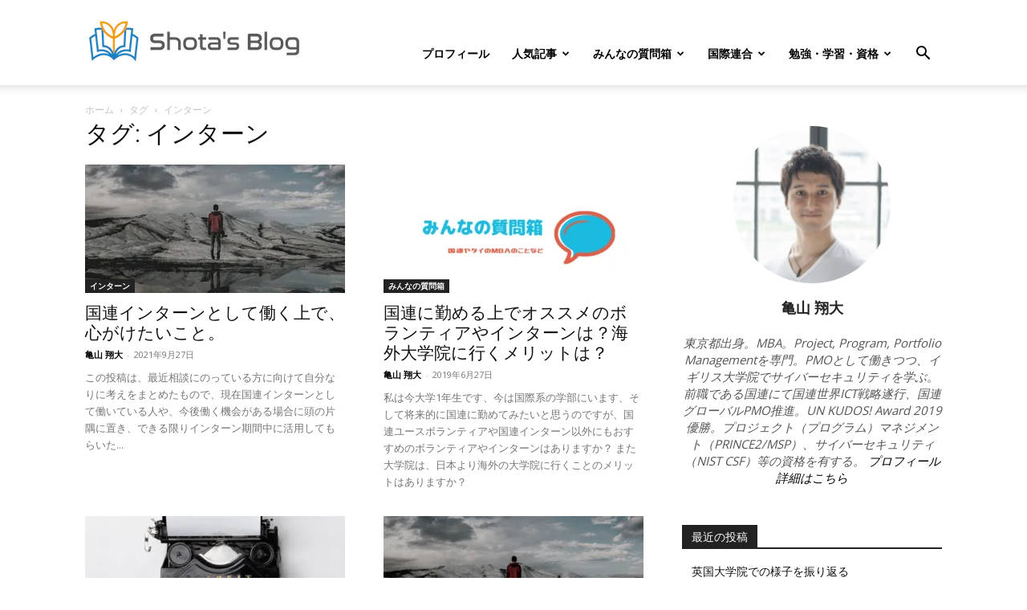

--- FILE ---
content_type: text/html; charset=UTF-8
request_url: https://blog.shota-kameyama.com/tag/%E3%82%A4%E3%83%B3%E3%82%BF%E3%83%BC%E3%83%B3/
body_size: 20176
content:
<!doctype html > <!--[if IE 8]><html class="ie8" lang="en"> <![endif]--> <!--[if IE 9]><html class="ie9" lang="en"> <![endif]--> <!--[if gt IE 8]><!--><html dir="ltr" lang="ja" prefix="og: https://ogp.me/ns#"> <!--<![endif]--><head><meta charset="UTF-8"/><meta name="viewport" content="width=device-width, initial-scale=1.0"><link rel="pingback" href="https://blog.shota-kameyama.com/xmlrpc.php"/> <link media="all" href="https://blog.shota-kameyama.com/wp-content/cache/autoptimize/css/autoptimize_1b7e487c1f90a8ab9251c63b43ab080d.css" rel="stylesheet"><style media="screen">a{color:#285d7c}</style><link rel='stylesheet' id='wpo_min-header-0-css' href='https://blog.shota-kameyama.com/wp-content/cache/wpo-minify/1763605018/assets/wpo-minify-header-5420472e.min.css' type='text/css' media='all'/><script data-cfasync="false" data-no-defer="1" data-no-minify="1" data-no-optimize="1" type="text/psajs" data-pagespeed-orig-index="0">var ewww_webp_supported=!1;function check_webp_feature(A,e){var w;e=void 0!==e?e:function(){},ewww_webp_supported?e(ewww_webp_supported):((w=new Image).onload=function(){ewww_webp_supported=0<w.width&&0<w.height,e&&e(ewww_webp_supported)},w.onerror=function(){e&&e(!1)},w.src="data:image/webp;base64,"+{alpha:"UklGRkoAAABXRUJQVlA4WAoAAAAQAAAAAAAAAAAAQUxQSAwAAAARBxAR/Q9ERP8DAABWUDggGAAAABQBAJ0BKgEAAQAAAP4AAA3AAP7mtQAAAA=="}[A])}check_webp_feature("alpha");</script><script data-cfasync="false" data-no-defer="1" data-no-minify="1" data-no-optimize="1" type="text/psajs" data-pagespeed-orig-index="1">var Arrive=function(c,w){"use strict";if(c.MutationObserver&&"undefined"!=typeof HTMLElement){var r,a=0,u=(r=HTMLElement.prototype.matches||HTMLElement.prototype.webkitMatchesSelector||HTMLElement.prototype.mozMatchesSelector||HTMLElement.prototype.msMatchesSelector,{matchesSelector:function(e,t){return e instanceof HTMLElement&&r.call(e,t)},addMethod:function(e,t,r){var a=e[t];e[t]=function(){return r.length==arguments.length?r.apply(this,arguments):"function"==typeof a?a.apply(this,arguments):void 0}},callCallbacks:function(e,t){t&&t.options.onceOnly&&1==t.firedElems.length&&(e=[e[0]]);for(var r,a=0;r=e[a];a++)r&&r.callback&&r.callback.call(r.elem,r.elem);t&&t.options.onceOnly&&1==t.firedElems.length&&t.me.unbindEventWithSelectorAndCallback.call(t.target,t.selector,t.callback)},checkChildNodesRecursively:function(e,t,r,a){for(var i,n=0;i=e[n];n++)r(i,t,a)&&a.push({callback:t.callback,elem:i}),0<i.childNodes.length&&u.checkChildNodesRecursively(i.childNodes,t,r,a)},mergeArrays:function(e,t){var r,a={};for(r in e)e.hasOwnProperty(r)&&(a[r]=e[r]);for(r in t)t.hasOwnProperty(r)&&(a[r]=t[r]);return a},toElementsArray:function(e){return e=void 0!==e&&("number"!=typeof e.length||e===c)?[e]:e}}),e=(l.prototype.addEvent=function(e,t,r,a){a={target:e,selector:t,options:r,callback:a,firedElems:[]};return this._beforeAdding&&this._beforeAdding(a),this._eventsBucket.push(a),a},l.prototype.removeEvent=function(e){for(var t,r=this._eventsBucket.length-1;t=this._eventsBucket[r];r--)e(t)&&(this._beforeRemoving&&this._beforeRemoving(t),(t=this._eventsBucket.splice(r,1))&&t.length&&(t[0].callback=null))},l.prototype.beforeAdding=function(e){this._beforeAdding=e},l.prototype.beforeRemoving=function(e){this._beforeRemoving=e},l),t=function(i,n){var o=new e,l=this,s={fireOnAttributesModification:!1};return o.beforeAdding(function(t){var e=t.target;e!==c.document&&e!==c||(e=document.getElementsByTagName("html")[0]);var r=new MutationObserver(function(e){n.call(this,e,t)}),a=i(t.options);r.observe(e,a),t.observer=r,t.me=l}),o.beforeRemoving(function(e){e.observer.disconnect()}),this.bindEvent=function(e,t,r){t=u.mergeArrays(s,t);for(var a=u.toElementsArray(this),i=0;i<a.length;i++)o.addEvent(a[i],e,t,r)},this.unbindEvent=function(){var r=u.toElementsArray(this);o.removeEvent(function(e){for(var t=0;t<r.length;t++)if(this===w||e.target===r[t])return!0;return!1})},this.unbindEventWithSelectorOrCallback=function(r){var a=u.toElementsArray(this),i=r,e="function"==typeof r?function(e){for(var t=0;t<a.length;t++)if((this===w||e.target===a[t])&&e.callback===i)return!0;return!1}:function(e){for(var t=0;t<a.length;t++)if((this===w||e.target===a[t])&&e.selector===r)return!0;return!1};o.removeEvent(e)},this.unbindEventWithSelectorAndCallback=function(r,a){var i=u.toElementsArray(this);o.removeEvent(function(e){for(var t=0;t<i.length;t++)if((this===w||e.target===i[t])&&e.selector===r&&e.callback===a)return!0;return!1})},this},i=new function(){var s={fireOnAttributesModification:!1,onceOnly:!1,existing:!1};function n(e,t,r){return!(!u.matchesSelector(e,t.selector)||(e._id===w&&(e._id=a++),-1!=t.firedElems.indexOf(e._id)))&&(t.firedElems.push(e._id),!0)}var c=(i=new t(function(e){var t={attributes:!1,childList:!0,subtree:!0};return e.fireOnAttributesModification&&(t.attributes=!0),t},function(e,i){e.forEach(function(e){var t=e.addedNodes,r=e.target,a=[];null!==t&&0<t.length?u.checkChildNodesRecursively(t,i,n,a):"attributes"===e.type&&n(r,i)&&a.push({callback:i.callback,elem:r}),u.callCallbacks(a,i)})})).bindEvent;return i.bindEvent=function(e,t,r){t=void 0===r?(r=t,s):u.mergeArrays(s,t);var a=u.toElementsArray(this);if(t.existing){for(var i=[],n=0;n<a.length;n++)for(var o=a[n].querySelectorAll(e),l=0;l<o.length;l++)i.push({callback:r,elem:o[l]});if(t.onceOnly&&i.length)return r.call(i[0].elem,i[0].elem);setTimeout(u.callCallbacks,1,i)}c.call(this,e,t,r)},i},o=new function(){var a={};function i(e,t){return u.matchesSelector(e,t.selector)}var n=(o=new t(function(){return{childList:!0,subtree:!0}},function(e,r){e.forEach(function(e){var t=e.removedNodes,e=[];null!==t&&0<t.length&&u.checkChildNodesRecursively(t,r,i,e),u.callCallbacks(e,r)})})).bindEvent;return o.bindEvent=function(e,t,r){t=void 0===r?(r=t,a):u.mergeArrays(a,t),n.call(this,e,t,r)},o};d(HTMLElement.prototype),d(NodeList.prototype),d(HTMLCollection.prototype),d(HTMLDocument.prototype),d(Window.prototype);var n={};return s(i,n,"unbindAllArrive"),s(o,n,"unbindAllLeave"),n}function l(){this._eventsBucket=[],this._beforeAdding=null,this._beforeRemoving=null}function s(e,t,r){u.addMethod(t,r,e.unbindEvent),u.addMethod(t,r,e.unbindEventWithSelectorOrCallback),u.addMethod(t,r,e.unbindEventWithSelectorAndCallback)}function d(e){e.arrive=i.bindEvent,s(i,e,"unbindArrive"),e.leave=o.bindEvent,s(o,e,"unbindLeave")}}(window,void 0),ewww_webp_supported=!1;function check_webp_feature(e,t){var r;ewww_webp_supported?t(ewww_webp_supported):((r=new Image).onload=function(){ewww_webp_supported=0<r.width&&0<r.height,t(ewww_webp_supported)},r.onerror=function(){t(!1)},r.src="data:image/webp;base64,"+{alpha:"UklGRkoAAABXRUJQVlA4WAoAAAAQAAAAAAAAAAAAQUxQSAwAAAARBxAR/Q9ERP8DAABWUDggGAAAABQBAJ0BKgEAAQAAAP4AAA3AAP7mtQAAAA==",animation:"UklGRlIAAABXRUJQVlA4WAoAAAASAAAAAAAAAAAAQU5JTQYAAAD/////AABBTk1GJgAAAAAAAAAAAAAAAAAAAGQAAABWUDhMDQAAAC8AAAAQBxAREYiI/gcA"}[e])}function ewwwLoadImages(e){if(e){for(var t=document.querySelectorAll(".batch-image img, .image-wrapper a, .ngg-pro-masonry-item a, .ngg-galleria-offscreen-seo-wrapper a"),r=0,a=t.length;r<a;r++)ewwwAttr(t[r],"data-src",t[r].getAttribute("data-webp")),ewwwAttr(t[r],"data-thumbnail",t[r].getAttribute("data-webp-thumbnail"));for(var i=document.querySelectorAll("div.woocommerce-product-gallery__image"),r=0,a=i.length;r<a;r++)ewwwAttr(i[r],"data-thumb",i[r].getAttribute("data-webp-thumb"))}for(var n=document.querySelectorAll("video"),r=0,a=n.length;r<a;r++)ewwwAttr(n[r],"poster",e?n[r].getAttribute("data-poster-webp"):n[r].getAttribute("data-poster-image"));for(var o,l=document.querySelectorAll("img.ewww_webp_lazy_load"),r=0,a=l.length;r<a;r++)e&&(ewwwAttr(l[r],"data-lazy-srcset",l[r].getAttribute("data-lazy-srcset-webp")),ewwwAttr(l[r],"data-srcset",l[r].getAttribute("data-srcset-webp")),ewwwAttr(l[r],"data-lazy-src",l[r].getAttribute("data-lazy-src-webp")),ewwwAttr(l[r],"data-src",l[r].getAttribute("data-src-webp")),ewwwAttr(l[r],"data-orig-file",l[r].getAttribute("data-webp-orig-file")),ewwwAttr(l[r],"data-medium-file",l[r].getAttribute("data-webp-medium-file")),ewwwAttr(l[r],"data-large-file",l[r].getAttribute("data-webp-large-file")),null!=(o=l[r].getAttribute("srcset"))&&!1!==o&&o.includes("R0lGOD")&&ewwwAttr(l[r],"src",l[r].getAttribute("data-lazy-src-webp"))),l[r].className=l[r].className.replace(/\bewww_webp_lazy_load\b/,"");for(var s=document.querySelectorAll(".ewww_webp"),r=0,a=s.length;r<a;r++)e?(ewwwAttr(s[r],"srcset",s[r].getAttribute("data-srcset-webp")),ewwwAttr(s[r],"src",s[r].getAttribute("data-src-webp")),ewwwAttr(s[r],"data-orig-file",s[r].getAttribute("data-webp-orig-file")),ewwwAttr(s[r],"data-medium-file",s[r].getAttribute("data-webp-medium-file")),ewwwAttr(s[r],"data-large-file",s[r].getAttribute("data-webp-large-file")),ewwwAttr(s[r],"data-large_image",s[r].getAttribute("data-webp-large_image")),ewwwAttr(s[r],"data-src",s[r].getAttribute("data-webp-src"))):(ewwwAttr(s[r],"srcset",s[r].getAttribute("data-srcset-img")),ewwwAttr(s[r],"src",s[r].getAttribute("data-src-img"))),s[r].className=s[r].className.replace(/\bewww_webp\b/,"ewww_webp_loaded");window.jQuery&&jQuery.fn.isotope&&jQuery.fn.imagesLoaded&&(jQuery(".fusion-posts-container-infinite").imagesLoaded(function(){jQuery(".fusion-posts-container-infinite").hasClass("isotope")&&jQuery(".fusion-posts-container-infinite").isotope()}),jQuery(".fusion-portfolio:not(.fusion-recent-works) .fusion-portfolio-wrapper").imagesLoaded(function(){jQuery(".fusion-portfolio:not(.fusion-recent-works) .fusion-portfolio-wrapper").isotope()}))}function ewwwWebPInit(e){ewwwLoadImages(e),ewwwNggLoadGalleries(e),document.arrive(".ewww_webp",function(){ewwwLoadImages(e)}),document.arrive(".ewww_webp_lazy_load",function(){ewwwLoadImages(e)}),document.arrive("videos",function(){ewwwLoadImages(e)}),"loading"==document.readyState?document.addEventListener("DOMContentLoaded",ewwwJSONParserInit):("undefined"!=typeof galleries&&ewwwNggParseGalleries(e),ewwwWooParseVariations(e))}function ewwwAttr(e,t,r){null!=r&&!1!==r&&e.setAttribute(t,r)}function ewwwJSONParserInit(){"undefined"!=typeof galleries&&check_webp_feature("alpha",ewwwNggParseGalleries),check_webp_feature("alpha",ewwwWooParseVariations)}function ewwwWooParseVariations(e){if(e)for(var t=document.querySelectorAll("form.variations_form"),r=0,a=t.length;r<a;r++){var i=t[r].getAttribute("data-product_variations"),n=!1;try{for(var o in i=JSON.parse(i))void 0!==i[o]&&void 0!==i[o].image&&(void 0!==i[o].image.src_webp&&(i[o].image.src=i[o].image.src_webp,n=!0),void 0!==i[o].image.srcset_webp&&(i[o].image.srcset=i[o].image.srcset_webp,n=!0),void 0!==i[o].image.full_src_webp&&(i[o].image.full_src=i[o].image.full_src_webp,n=!0),void 0!==i[o].image.gallery_thumbnail_src_webp&&(i[o].image.gallery_thumbnail_src=i[o].image.gallery_thumbnail_src_webp,n=!0),void 0!==i[o].image.thumb_src_webp&&(i[o].image.thumb_src=i[o].image.thumb_src_webp,n=!0));n&&ewwwAttr(t[r],"data-product_variations",JSON.stringify(i))}catch(e){}}}function ewwwNggParseGalleries(e){if(e)for(var t in galleries){var r=galleries[t];galleries[t].images_list=ewwwNggParseImageList(r.images_list)}}function ewwwNggLoadGalleries(e){e&&document.addEventListener("ngg.galleria.themeadded",function(e,t){window.ngg_galleria._create_backup=window.ngg_galleria.create,window.ngg_galleria.create=function(e,t){var r=$(e).data("id");return galleries["gallery_"+r].images_list=ewwwNggParseImageList(galleries["gallery_"+r].images_list),window.ngg_galleria._create_backup(e,t)}})}function ewwwNggParseImageList(e){for(var t in e){var r=e[t];if(void 0!==r["image-webp"]&&(e[t].image=r["image-webp"],delete e[t]["image-webp"]),void 0!==r["thumb-webp"]&&(e[t].thumb=r["thumb-webp"],delete e[t]["thumb-webp"]),void 0!==r.full_image_webp&&(e[t].full_image=r.full_image_webp,delete e[t].full_image_webp),void 0!==r.srcsets)for(var a in r.srcsets)nggSrcset=r.srcsets[a],void 0!==r.srcsets[a+"-webp"]&&(e[t].srcsets[a]=r.srcsets[a+"-webp"],delete e[t].srcsets[a+"-webp"]);if(void 0!==r.full_srcsets)for(var i in r.full_srcsets)nggFSrcset=r.full_srcsets[i],void 0!==r.full_srcsets[i+"-webp"]&&(e[t].full_srcsets[i]=r.full_srcsets[i+"-webp"],delete e[t].full_srcsets[i+"-webp"])}return e}check_webp_feature("alpha",ewwwWebPInit);</script> <title>インターン | Shota's Blog</title><meta name="robots" content="max-image-preview:large"/><link rel="canonical" href="https://blog.shota-kameyama.com/tag/%e3%82%a4%e3%83%b3%e3%82%bf%e3%83%bc%e3%83%b3/"/><meta name="generator" content="All in One SEO (AIOSEO) 4.9.0"/> <script type="application/ld+json" class="aioseo-schema">{"@context":"https:\/\/schema.org","@graph":[{"@type":"BreadcrumbList","@id":"https:\/\/blog.shota-kameyama.com\/tag\/%e3%82%a4%e3%83%b3%e3%82%bf%e3%83%bc%e3%83%b3\/#breadcrumblist","itemListElement":[{"@type":"ListItem","@id":"https:\/\/blog.shota-kameyama.com#listItem","position":1,"name":"Home","item":"https:\/\/blog.shota-kameyama.com","nextItem":{"@type":"ListItem","@id":"https:\/\/blog.shota-kameyama.com\/tag\/%e3%82%a4%e3%83%b3%e3%82%bf%e3%83%bc%e3%83%b3\/#listItem","name":"\u30a4\u30f3\u30bf\u30fc\u30f3"}},{"@type":"ListItem","@id":"https:\/\/blog.shota-kameyama.com\/tag\/%e3%82%a4%e3%83%b3%e3%82%bf%e3%83%bc%e3%83%b3\/#listItem","position":2,"name":"\u30a4\u30f3\u30bf\u30fc\u30f3","previousItem":{"@type":"ListItem","@id":"https:\/\/blog.shota-kameyama.com#listItem","name":"Home"}}]},{"@type":"CollectionPage","@id":"https:\/\/blog.shota-kameyama.com\/tag\/%e3%82%a4%e3%83%b3%e3%82%bf%e3%83%bc%e3%83%b3\/#collectionpage","url":"https:\/\/blog.shota-kameyama.com\/tag\/%e3%82%a4%e3%83%b3%e3%82%bf%e3%83%bc%e3%83%b3\/","name":"\u30a4\u30f3\u30bf\u30fc\u30f3 | Shota's Blog","inLanguage":"ja","isPartOf":{"@id":"https:\/\/blog.shota-kameyama.com\/#website"},"breadcrumb":{"@id":"https:\/\/blog.shota-kameyama.com\/tag\/%e3%82%a4%e3%83%b3%e3%82%bf%e3%83%bc%e3%83%b3\/#breadcrumblist"}},{"@type":"Person","@id":"https:\/\/blog.shota-kameyama.com\/#person","name":"\u4e80\u5c71 \u7fd4\u5927","image":{"@type":"ImageObject","@id":"https:\/\/blog.shota-kameyama.com\/tag\/%e3%82%a4%e3%83%b3%e3%82%bf%e3%83%bc%e3%83%b3\/#personImage","url":"https:\/\/secure.gravatar.com\/avatar\/31f59a5b13b7c10d837866ecba5f966294afe21e1fb1dcc791e6c05c3c9cb2ae?s=96&d=mm&r=g","width":96,"height":96,"caption":"\u4e80\u5c71 \u7fd4\u5927"},"sameAs":["https:\/\/www.facebook.com\/kokurenshokuin","https:\/\/twitter.com\/shotakameyama"]},{"@type":"WebSite","@id":"https:\/\/blog.shota-kameyama.com\/#website","url":"https:\/\/blog.shota-kameyama.com\/","name":"Shota's Blog","description":"\u56fd\u9023\u8077\u54e1\u306b\u306a\u308a\u305f\u3044\u65b9\u306e\u305f\u3081\u306e\u60c5\u5831\u767a\u4fe1","inLanguage":"ja","publisher":{"@id":"https:\/\/blog.shota-kameyama.com\/#person"}}]}</script> <link rel="icon" type="image/png" href="https://blog.shota-kameyama.com/wp-content/uploads/2018/04/sb_favicon.png"><link rel="apple-touch-icon" sizes="76x76" href="https://blog.shota-kameyama.com/wp-content/uploads/2018/04/sb_76x76.png"/><link rel="apple-touch-icon" sizes="120x120" href="https://blog.shota-kameyama.com/wp-content/uploads/2018/04/sb_120x120.png"/><link rel="apple-touch-icon" sizes="152x152" href="https://blog.shota-kameyama.com/wp-content/uploads/2018/04/sb_152x152.png"/><link rel="apple-touch-icon" sizes="114x114" href="https://blog.shota-kameyama.com/wp-content/uploads/2018/04/sb_114x114.png"/><link rel="apple-touch-icon" sizes="144x144" href="https://blog.shota-kameyama.com/wp-content/uploads/2018/04/sb_144x144.png"/><link href='https://fonts.gstatic.com' crossorigin='anonymous' rel='preconnect'/><link rel="alternate" type="application/rss+xml" title="Shota&#039;s Blog &raquo; フィード" href="https://blog.shota-kameyama.com/feed/"/><link rel="alternate" type="application/rss+xml" title="Shota&#039;s Blog &raquo; コメントフィード" href="https://blog.shota-kameyama.com/comments/feed/"/><link rel="alternate" type="application/rss+xml" title="Shota&#039;s Blog &raquo; インターン タグのフィード" href="https://blog.shota-kameyama.com/tag/%e3%82%a4%e3%83%b3%e3%82%bf%e3%83%bc%e3%83%b3/feed/"/> <script type="text/psajs" data-pagespeed-orig-index="2">var wpo_server_info_css={"user_agent":"Mozilla\/5.0 (Windows NT 6.1; Win64; x64) AppleWebKit\/537.36 (KHTML, like Gecko) Chrome\/126.0.6478.114 Safari\/537.36"}
var wpo_minfbea2bcd=document.createElement("link");wpo_minfbea2bcd.rel="stylesheet",wpo_minfbea2bcd.type="text/css",wpo_minfbea2bcd.media="async",wpo_minfbea2bcd.href="https://fonts.googleapis.com/css2?family=Open+Sans:ital,wght@0,400;0,600;0,700&family=Roboto:ital,wght@0,400;0,600;0,700&display=swap",wpo_minfbea2bcd.onload=function(){wpo_minfbea2bcd.media="all"},document.getElementsByTagName("head")[0].appendChild(wpo_minfbea2bcd);</script> <link rel="https://api.w.org/" href="https://blog.shota-kameyama.com/wp-json/"/><link rel="alternate" title="JSON" type="application/json" href="https://blog.shota-kameyama.com/wp-json/wp/v2/tags/39"/><link rel="EditURI" type="application/rsd+xml" title="RSD" href="https://blog.shota-kameyama.com/xmlrpc.php?rsd"/><meta name="generator" content="WordPress 6.8.3"/> <script type="text/psajs" data-pagespeed-orig-index="3">document.createElement("picture");if(!window.HTMLPictureElement&&document.addEventListener){window.addEventListener("DOMContentLoaded",function(){var s=document.createElement("script");s.src="https://blog.shota-kameyama.com/wp-content/plugins/webp-express/js/picturefill.min.js";document.body.appendChild(s);});}</script> <script type="text/psajs" data-pagespeed-orig-index="4">window.tdb_global_vars={"wpRestUrl":"https:\/\/blog.shota-kameyama.com\/wp-json\/","permalinkStructure":"\/%year%\/%monthnum%\/%day%\/%postname%\/"};window.tdb_p_autoload_vars={"isAjax":false,"isAdminBarShowing":false};</script> <noscript><style>.lazyload[data-src]{display:none!important}</style></noscript> <script data-pagespeed-orig-type="text/javascript" id="td-generated-header-js" type="text/psajs" data-pagespeed-orig-index="5">var tdBlocksArray=[];function tdBlock(){this.id='';this.block_type=1;this.atts='';this.td_column_number='';this.td_current_page=1;this.post_count=0;this.found_posts=0;this.max_num_pages=0;this.td_filter_value='';this.is_ajax_running=false;this.td_user_action='';this.header_color='';this.ajax_pagination_infinite_stop='';}(function(){var htmlTag=document.getElementsByTagName("html")[0];if(navigator.userAgent.indexOf("MSIE 10.0")>-1){htmlTag.className+=' ie10';}if(!!navigator.userAgent.match(/Trident.*rv\:11\./)){htmlTag.className+=' ie11';}if(navigator.userAgent.indexOf("Edge")>-1){htmlTag.className+=' ieEdge';}if(/(iPad|iPhone|iPod)/g.test(navigator.userAgent)){htmlTag.className+=' td-md-is-ios';}var user_agent=navigator.userAgent.toLowerCase();if(user_agent.indexOf("android")>-1){htmlTag.className+=' td-md-is-android';}if(-1!==navigator.userAgent.indexOf('Mac OS X')){htmlTag.className+=' td-md-is-os-x';}if(/chrom(e|ium)/.test(navigator.userAgent.toLowerCase())){htmlTag.className+=' td-md-is-chrome';}if(-1!==navigator.userAgent.indexOf('Firefox')){htmlTag.className+=' td-md-is-firefox';}if(-1!==navigator.userAgent.indexOf('Safari')&&-1===navigator.userAgent.indexOf('Chrome')){htmlTag.className+=' td-md-is-safari';}if(-1!==navigator.userAgent.indexOf('IEMobile')){htmlTag.className+=' td-md-is-iemobile';}})();var tdLocalCache={};(function(){"use strict";tdLocalCache={data:{},remove:function(resource_id){delete tdLocalCache.data[resource_id];},exist:function(resource_id){return tdLocalCache.data.hasOwnProperty(resource_id)&&tdLocalCache.data[resource_id]!==null;},get:function(resource_id){return tdLocalCache.data[resource_id];},set:function(resource_id,cachedData){tdLocalCache.remove(resource_id);tdLocalCache.data[resource_id]=cachedData;}};})();var td_viewport_interval_list=[{"limitBottom":767,"sidebarWidth":228},{"limitBottom":1018,"sidebarWidth":300},{"limitBottom":1140,"sidebarWidth":324}];var td_animation_stack_effect="type1";var tds_animation_stack=true;var td_animation_stack_specific_selectors=".entry-thumb, img[class*=\"wp-image-\"], a.td-sml-link-to-image > img, .td-lazy-img";var td_animation_stack_general_selectors=".td-animation-stack .entry-thumb, .post .entry-thumb, .post img[class*=\"wp-image-\"], .post a.td-sml-link-to-image > img, .td-animation-stack .td-lazy-img";var tdc_is_installed="yes";var td_ajax_url="https:\/\/blog.shota-kameyama.com\/wp-admin\/admin-ajax.php?td_theme_name=Newspaper&v=12.6.8";var td_get_template_directory_uri="https:\/\/blog.shota-kameyama.com\/wp-content\/plugins\/td-composer\/legacy\/common";var tds_snap_menu="snap";var tds_logo_on_sticky="show_header_logo";var tds_header_style="7";var td_please_wait="\u304a\u5f85\u3061\u304f\u3060\u3055\u3044";var td_email_user_pass_incorrect="\u30e6\u30fc\u30b6\u30fc\u304b\u30d1\u30b9\u30ef\u30fc\u30c9\u304c\u9593\u9055\u3063\u3066\u307e\u3059\uff01";var td_email_user_incorrect="E\u30e1\u30fc\u30eb\u304b\u30e6\u30fc\u30b6\u540d\u304c\u9593\u9055\u3063\u3066\u307e\u3059\uff01";var td_email_incorrect="E\u30e1\u30fc\u30eb\u304c\u9593\u9055\u3063\u3066\u307e\u3059\uff01";var td_user_incorrect="Username incorrect!";var td_email_user_empty="Email or username empty!";var td_pass_empty="Pass empty!";var td_pass_pattern_incorrect="Invalid Pass Pattern!";var td_retype_pass_incorrect="Retyped Pass incorrect!";var tds_more_articles_on_post_enable="show";var tds_more_articles_on_post_time_to_wait="";var tds_more_articles_on_post_pages_distance_from_top=0;var tds_captcha="";var tds_theme_color_site_wide="#4db2ec";var tds_smart_sidebar="enabled";var tdThemeName="Newspaper";var tdThemeNameWl="Newspaper";var td_magnific_popup_translation_tPrev="\u524d\uff08\u5de6\u30a2\u30ed\u30fc\u3000\u30ad\u30fc\uff09";var td_magnific_popup_translation_tNext="\u6b21\uff08\u53f3\u30a2\u30ed\u30fc\u3000\u30ad\u30fc\uff09";var td_magnific_popup_translation_tCounter="\uff05curr%\u306e\uff05total\uff05";var td_magnific_popup_translation_ajax_tError="\uff05url%\u306e\u30b3\u30f3\u30c6\u30f3\u30c4\u306f\u30ed\u30fc\u30c9\u3067\u304d\u307e\u305b\u3093\u3067\u3057\u305f\u3002";var td_magnific_popup_translation_image_tError="#\uff05curr%\u304b\u3089\u306e\u753b\u50cf\u306f\u30ed\u30fc\u30c9\u3067\u304d\u307e\u305b\u3093\u3067\u3057\u305f\u3002";var tdBlockNonce="cdc47ad7eb";var tdMobileMenu="enabled";var tdMobileSearch="enabled";var tdDateNamesI18n={"month_names":["1\u6708","2\u6708","3\u6708","4\u6708","5\u6708","6\u6708","7\u6708","8\u6708","9\u6708","10\u6708","11\u6708","12\u6708"],"month_names_short":["1\u6708","2\u6708","3\u6708","4\u6708","5\u6708","6\u6708","7\u6708","8\u6708","9\u6708","10\u6708","11\u6708","12\u6708"],"day_names":["\u65e5\u66dc\u65e5","\u6708\u66dc\u65e5","\u706b\u66dc\u65e5","\u6c34\u66dc\u65e5","\u6728\u66dc\u65e5","\u91d1\u66dc\u65e5","\u571f\u66dc\u65e5"],"day_names_short":["\u65e5","\u6708","\u706b","\u6c34","\u6728","\u91d1","\u571f"]};var tdb_modal_confirm="\u4fdd\u5b58";var tdb_modal_cancel="\u30ad\u30e3\u30f3\u30bb\u30eb";var tdb_modal_confirm_alt="\u306f\u3044";var tdb_modal_cancel_alt="\u3044\u3044\u3048";var td_deploy_mode="deploy";var td_ad_background_click_link="";var td_ad_background_click_target="";</script> <script async src="https://www.googletagmanager.com/gtag/js?id=UA-57700935-1" type="text/psajs" data-pagespeed-orig-index="6"></script> <script type="text/psajs" data-pagespeed-orig-index="7">window.dataLayer=window.dataLayer||[];function gtag(){dataLayer.push(arguments);}gtag('js',new Date());gtag('config','UA-57700935-1');</script> <script type="application/ld+json">{
        "@context": "https://schema.org",
        "@type": "BreadcrumbList",
        "itemListElement": [
            {
                "@type": "ListItem",
                "position": 1,
                "item": {
                    "@type": "WebSite",
                    "@id": "https://blog.shota-kameyama.com/",
                    "name": "ホーム"
                }
            },
            {
                "@type": "ListItem",
                "position": 2,
                    "item": {
                    "@type": "WebPage",
                    "@id": "https://blog.shota-kameyama.com/tag/%e3%82%a4%e3%83%b3%e3%82%bf%e3%83%bc%e3%83%b3/",
                    "name": "インターン"
                }
            }    
        ]
    }</script> </head><body class="archive tag tag-39 wp-theme-Newspaper td-standard-pack global-block-template-1 td-animation-stack-type1 td-full-layout" itemscope="itemscope" itemtype="https://schema.org/WebPage"><noscript><meta HTTP-EQUIV="refresh" content="0;url='https://blog.shota-kameyama.com/tag/%E3%82%A4%E3%83%B3%E3%82%BF%E3%83%BC%E3%83%B3/?PageSpeed=noscript'" /><style><!--table,div,span,font,p{display:none} --></style><div style="display:block">Please click <a href="https://blog.shota-kameyama.com/tag/%E3%82%A4%E3%83%B3%E3%82%BF%E3%83%BC%E3%83%B3/?PageSpeed=noscript">here</a> if you are not redirected within a few seconds.</div></noscript><div class="td-scroll-up" data-style="style1"><i class="td-icon-menu-up"></i></div><div class="td-menu-background" style="visibility:hidden"></div><div id="td-mobile-nav" style="visibility:hidden"><div class="td-mobile-container"><div class="td-menu-socials-wrap"><div class="td-menu-socials"> <span class="td-social-icon-wrap"> <a target="_blank" rel="noopener" href="https://facebook.com/kokurenshokuin" title="Facebook"> <i class="td-icon-font td-icon-facebook"></i> <span style="display: none">Facebook</span> </a> </span> <span class="td-social-icon-wrap"> <a target="_blank" rel="noopener" href="https://www.linkedin.com/in/shota-kameyama-22435b11a/" title="Linkedin"> <i class="td-icon-font td-icon-linkedin"></i> <span style="display: none">Linkedin</span> </a> </span> <span class="td-social-icon-wrap"> <a target="_blank" rel="noopener" href="mailto:info@shota-kameyama.com" title="Mail"> <i class="td-icon-font td-icon-mail-1"></i> <span style="display: none">Mail</span> </a> </span> <span class="td-social-icon-wrap"> <a target="_blank" rel="noopener" href="https://blog.shota-kameyama.com/feed/" title="RSS"> <i class="td-icon-font td-icon-rss"></i> <span style="display: none">RSS</span> </a> </span> <span class="td-social-icon-wrap"> <a target="_blank" rel="noopener" href="https://twitter.com/shotakameyama" title="Twitter"> <i class="td-icon-font td-icon-twitter"></i> <span style="display: none">Twitter</span> </a> </span></div><div class="td-mobile-close"> <span><i class="td-icon-close-mobile"></i></span></div></div><div class="td-mobile-content"><div class="menu-%e3%83%a1%e3%82%a4%e3%83%b3%e3%83%a1%e3%83%8b%e3%83%a5%e3%83%bc-container"><ul id="menu-%e3%83%a1%e3%82%a4%e3%83%b3%e3%83%a1%e3%83%8b%e3%83%a5%e3%83%bc" class="td-mobile-main-menu"><li id="menu-item-1895" class="menu-item menu-item-type-post_type menu-item-object-page menu-item-first menu-item-1895"><a href="https://blog.shota-kameyama.com/profile/">プロフィール</a></li><li id="menu-item-988" class="menu-item menu-item-type-taxonomy menu-item-object-category menu-item-988"><a href="https://blog.shota-kameyama.com/category/hot_entry/">人気記事</a></li><li id="menu-item-2487" class="menu-item menu-item-type-taxonomy menu-item-object-category menu-item-has-children menu-item-2487"><a href="https://blog.shota-kameyama.com/category/qa/">みんなの質問箱<i class="td-icon-menu-right td-element-after"></i></a><ul class="sub-menu"><li id="menu-item-2537" class="menu-item menu-item-type-taxonomy menu-item-object-category menu-item-2537"><a href="https://blog.shota-kameyama.com/category/qa/">みんなの質問箱 質問&#038;回答集</a></li><li id="menu-item-2492" class="menu-item menu-item-type-post_type menu-item-object-page menu-item-2492"><a href="https://blog.shota-kameyama.com/questiontoadmin/">質問投稿ページ</a></li></ul></li><li id="menu-item-917" class="menu-item menu-item-type-taxonomy menu-item-object-category menu-item-has-children menu-item-917"><a href="https://blog.shota-kameyama.com/category/united-nations/">国際連合<i class="td-icon-menu-right td-element-after"></i></a><ul class="sub-menu"><li id="menu-item-1078" class="menu-item menu-item-type-post_type menu-item-object-post menu-item-1078"><a href="https://blog.shota-kameyama.com/2017/07/10/what-is-un-job/">「国連職員」の仕事</a></li><li id="menu-item-1076" class="menu-item menu-item-type-post_type menu-item-object-post menu-item-1076"><a href="https://blog.shota-kameyama.com/2017/07/10/to-those-who-want-to-work-in-un/">国際連合で働くことを考えている方へ</a></li><li id="menu-item-1074" class="menu-item menu-item-type-post_type menu-item-object-post menu-item-1074"><a href="https://blog.shota-kameyama.com/2017/07/10/to-be-un-staff/">国連職員になるには</a></li><li id="menu-item-1075" class="menu-item menu-item-type-post_type menu-item-object-post menu-item-1075"><a href="https://blog.shota-kameyama.com/2017/07/10/four-reasons-un-blog/">国連関係のブログを書こうと思った四つの理由</a></li><li id="menu-item-3504" class="menu-item menu-item-type-post_type menu-item-object-post menu-item-3504"><a href="https://blog.shota-kameyama.com/2021/10/09/un-jobs-careers-employment-web-site/">国際機関（国連）の求人や採用ページ一覧</a></li><li id="menu-item-1127" class="menu-item menu-item-type-post_type menu-item-object-page menu-item-has-children menu-item-1127"><a href="https://blog.shota-kameyama.com/un-job-interview-questions/">国連採用試験：面接質問集<i class="td-icon-menu-right td-element-after"></i></a><ul class="sub-menu"><li id="menu-item-1128" class="menu-item menu-item-type-post_type menu-item-object-page menu-item-1128"><a href="https://blog.shota-kameyama.com/un-job-interview-questions/integrity/">Integrity</a></li><li id="menu-item-1129" class="menu-item menu-item-type-post_type menu-item-object-page menu-item-1129"><a href="https://blog.shota-kameyama.com/un-job-interview-questions/professionalism/">Professionalism</a></li><li id="menu-item-1130" class="menu-item menu-item-type-post_type menu-item-object-page menu-item-1130"><a href="https://blog.shota-kameyama.com/un-job-interview-questions/respect-for-diversity/">Respect for Diversity</a></li><li id="menu-item-1131" class="menu-item menu-item-type-post_type menu-item-object-page menu-item-1131"><a href="https://blog.shota-kameyama.com/un-job-interview-questions/communication/">Communication</a></li><li id="menu-item-1132" class="menu-item menu-item-type-post_type menu-item-object-page menu-item-1132"><a href="https://blog.shota-kameyama.com/un-job-interview-questions/teamwork/">Teamwork</a></li><li id="menu-item-1133" class="menu-item menu-item-type-post_type menu-item-object-page menu-item-1133"><a href="https://blog.shota-kameyama.com/un-job-interview-questions/planning-and-organizing/">Planning and Organizing</a></li><li id="menu-item-1134" class="menu-item menu-item-type-post_type menu-item-object-page menu-item-1134"><a href="https://blog.shota-kameyama.com/un-job-interview-questions/accountability/">Accountability</a></li><li id="menu-item-1135" class="menu-item menu-item-type-post_type menu-item-object-page menu-item-1135"><a href="https://blog.shota-kameyama.com/un-job-interview-questions/creativity/">Creativity</a></li><li id="menu-item-1136" class="menu-item menu-item-type-post_type menu-item-object-page menu-item-1136"><a href="https://blog.shota-kameyama.com/un-job-interview-questions/client-orientation/">Client Orientation</a></li><li id="menu-item-1137" class="menu-item menu-item-type-post_type menu-item-object-page menu-item-1137"><a href="https://blog.shota-kameyama.com/un-job-interview-questions/commitment-to-continuous-learning/">Commitment to Continuous Learning</a></li><li id="menu-item-1138" class="menu-item menu-item-type-post_type menu-item-object-page menu-item-1138"><a href="https://blog.shota-kameyama.com/un-job-interview-questions/technological-awareness/">Technological Awareness</a></li><li id="menu-item-1139" class="menu-item menu-item-type-post_type menu-item-object-page menu-item-1139"><a href="https://blog.shota-kameyama.com/un-job-interview-questions/vision/">Vision</a></li><li id="menu-item-1140" class="menu-item menu-item-type-post_type menu-item-object-page menu-item-1140"><a href="https://blog.shota-kameyama.com/un-job-interview-questions/leadership/">Leadership</a></li><li id="menu-item-1141" class="menu-item menu-item-type-post_type menu-item-object-page menu-item-1141"><a href="https://blog.shota-kameyama.com/un-job-interview-questions/empowering-others/">Empowering Others</a></li><li id="menu-item-1142" class="menu-item menu-item-type-post_type menu-item-object-page menu-item-1142"><a href="https://blog.shota-kameyama.com/un-job-interview-questions/managing-performance/">Managing Performance</a></li><li id="menu-item-1143" class="menu-item menu-item-type-post_type menu-item-object-page menu-item-1143"><a href="https://blog.shota-kameyama.com/un-job-interview-questions/building-trust/">Building Trust</a></li><li id="menu-item-1144" class="menu-item menu-item-type-post_type menu-item-object-page menu-item-1144"><a href="https://blog.shota-kameyama.com/un-job-interview-questions/judjement-decision-making/">Judjement/Decision Making</a></li></ul></li></ul></li><li id="menu-item-916" class="menu-item menu-item-type-taxonomy menu-item-object-category menu-item-has-children menu-item-916"><a href="https://blog.shota-kameyama.com/category/study/">勉強・学習・資格<i class="td-icon-menu-right td-element-after"></i></a><ul class="sub-menu"><li id="menu-item-2838" class="menu-item menu-item-type-taxonomy menu-item-object-category menu-item-2838"><a href="https://blog.shota-kameyama.com/category/study/graduate/">大学院</a></li><li id="menu-item-2839" class="menu-item menu-item-type-taxonomy menu-item-object-category menu-item-2839"><a href="https://blog.shota-kameyama.com/category/study/mba/">MBA</a></li><li id="menu-item-2840" class="menu-item menu-item-type-taxonomy menu-item-object-category menu-item-2840"><a href="https://blog.shota-kameyama.com/category/study/certificate/">資格</a></li><li id="menu-item-2841" class="menu-item menu-item-type-taxonomy menu-item-object-category menu-item-2841"><a href="https://blog.shota-kameyama.com/category/management/">マネジメント</a></li></ul></li></ul></div></div></div></div><div class="td-search-background" style="visibility:hidden"></div><div class="td-search-wrap-mob" style="visibility:hidden"><div class="td-drop-down-search"><form method="get" class="td-search-form" action="https://blog.shota-kameyama.com/"><div class="td-search-close"> <span><i class="td-icon-close-mobile"></i></span></div><div role="search" class="td-search-input"> <span>検索</span> <input id="td-header-search-mob" type="text" value="" name="s" autocomplete="off"/></div></form><div id="td-aj-search-mob" class="td-ajax-search-flex"></div></div></div><div id="td-outer-wrap" class="td-theme-wrap"><div class="tdc-header-wrap"><div class="td-header-wrap td-header-style-7"><div class="td-header-menu-wrap-full td-container-wrap"><div class="td-header-menu-wrap td-header-gradient"><div class="td-container td-header-row td-header-main-menu"><div class="td-header-sp-logo"> <a class="td-main-logo" href="https://blog.shota-kameyama.com/"> <picture><source data-srcset="https://blog.shota-kameyama.com/wp-content/webp-express/webp-images/doc-root/wp-content/uploads/2021/10/sb_272x90_transparent.png.webp" type="image/webp"><noscript><img class="td-retina-data webpexpress-processed" data-retina="https://blog.shota-kameyama.com/wp-content/uploads/2021/10/sb_544x180-300x99.png" src="https://blog.shota-kameyama.com/wp-content/uploads/2021/10/sb_272x90_transparent.png" alt="Shota\'s Blog" title="Shota\'s Blog" width="272" height="90"></noscript><img class="lazyload td-retina-data webpexpress-processed" data-retina="https://blog.shota-kameyama.com/wp-content/uploads/2021/10/sb_544x180-300x99.png" src='data:image/svg+xml,%3Csvg%20xmlns=%22http://www.w3.org/2000/svg%22%20viewBox=%220%200%20272%2090%22%3E%3C/svg%3E' data-src="https://blog.shota-kameyama.com/wp-content/uploads/2021/10/sb_272x90_transparent.png" alt="Shota\'s Blog" title="Shota\'s Blog" width="272" height="90"></picture> <span class="td-visual-hidden">Shota&#039;s Blog</span> </a></div><div class="header-search-wrap"><div class="td-search-btns-wrap"> <a id="td-header-search-button" href="#" role="button" aria-label="Search" class="dropdown-toggle" data-toggle="dropdown"><i class="td-icon-search"></i></a> <a id="td-header-search-button-mob" href="#" aria-label="Search" class="dropdown-toggle" data-toggle="dropdown"><i class="td-icon-search"></i></a></div><div class="td-drop-down-search" aria-labelledby="td-header-search-button"><form method="get" class="td-search-form" action="https://blog.shota-kameyama.com/"><div role="search" class="td-head-form-search-wrap"> <input id="td-header-search" type="text" value="" name="s" autocomplete="off"/><input class="wpb_button wpb_btn-inverse btn" type="submit" id="td-header-search-top" value="検索"/></div></form><div id="td-aj-search"></div></div></div><div id="td-header-menu" role="navigation"><div id="td-top-mobile-toggle"><a href="#" role="button" aria-label="Menu"><i class="td-icon-font td-icon-mobile"></i></a></div><div class="td-main-menu-logo td-logo-in-header"> <a class="td-mobile-logo td-sticky-header" aria-label="Logo" href="https://blog.shota-kameyama.com/"> <picture><source data-srcset="https://blog.shota-kameyama.com/wp-content/webp-express/webp-images/doc-root/wp-content/uploads/2018/04/sb_mb_238x48.png.webp" type="image/webp"><noscript><img class="td-retina-data webpexpress-processed" data-retina="https://blog.shota-kameyama.com/wp-content/uploads/2021/10/sb_mb_280x96.png" src="https://blog.shota-kameyama.com/wp-content/uploads/2018/04/sb_mb_238x48.png" alt="Shota\'s Blog" title="Shota\'s Blog" width="238" height="48"></noscript><img class="lazyload td-retina-data webpexpress-processed" data-retina="https://blog.shota-kameyama.com/wp-content/uploads/2021/10/sb_mb_280x96.png" src='data:image/svg+xml,%3Csvg%20xmlns=%22http://www.w3.org/2000/svg%22%20viewBox=%220%200%20238%2048%22%3E%3C/svg%3E' data-src="https://blog.shota-kameyama.com/wp-content/uploads/2018/04/sb_mb_238x48.png" alt="Shota\'s Blog" title="Shota\'s Blog" width="238" height="48"></picture> </a> <a class="td-header-logo td-sticky-header" aria-label="Logo" href="https://blog.shota-kameyama.com/"> <picture><source data-srcset="https://blog.shota-kameyama.com/wp-content/webp-express/webp-images/doc-root/wp-content/uploads/2021/10/sb_272x90_transparent.png.webp" type="image/webp"><noscript><img class="td-retina-data webpexpress-processed" data-retina="https://blog.shota-kameyama.com/wp-content/uploads/2021/10/sb_544x180-300x99.png" src="https://blog.shota-kameyama.com/wp-content/uploads/2021/10/sb_272x90_transparent.png" alt="Shota\'s Blog" title="Shota\'s Blog" width="238" height="48"></noscript><img class="lazyload td-retina-data webpexpress-processed" data-retina="https://blog.shota-kameyama.com/wp-content/uploads/2021/10/sb_544x180-300x99.png" src='data:image/svg+xml,%3Csvg%20xmlns=%22http://www.w3.org/2000/svg%22%20viewBox=%220%200%20238%2048%22%3E%3C/svg%3E' data-src="https://blog.shota-kameyama.com/wp-content/uploads/2021/10/sb_272x90_transparent.png" alt="Shota\'s Blog" title="Shota\'s Blog" width="238" height="48"></picture> </a></div><div class="menu-%e3%83%a1%e3%82%a4%e3%83%b3%e3%83%a1%e3%83%8b%e3%83%a5%e3%83%bc-container"><ul id="menu-%e3%83%a1%e3%82%a4%e3%83%b3%e3%83%a1%e3%83%8b%e3%83%a5%e3%83%bc-1" class="sf-menu"><li class="menu-item menu-item-type-post_type menu-item-object-page menu-item-first td-menu-item td-normal-menu menu-item-1895"><a href="https://blog.shota-kameyama.com/profile/">プロフィール</a></li><li class="menu-item menu-item-type-taxonomy menu-item-object-category td-menu-item td-mega-menu menu-item-988"><a href="https://blog.shota-kameyama.com/category/hot_entry/">人気記事</a><ul class="sub-menu"><li id="menu-item-0" class="menu-item-0"><div class="td-container-border"><div class="td-mega-grid"><div class="td_block_wrap td_block_mega_menu tdi_1 td-no-subcats td_with_ajax_pagination td-pb-border-top td_block_template_1" data-td-block-uid="tdi_1"><script type="text/psajs" data-pagespeed-orig-index="8">var block_tdi_1=new tdBlock();block_tdi_1.id="tdi_1";block_tdi_1.atts='{"limit":"5","td_column_number":3,"ajax_pagination":"next_prev","category_id":"70","show_child_cat":30,"td_ajax_filter_type":"td_category_ids_filter","td_ajax_preloading":"","block_type":"td_block_mega_menu","block_template_id":"","header_color":"","ajax_pagination_infinite_stop":"","offset":"","td_filter_default_txt":"","td_ajax_filter_ids":"","el_class":"","color_preset":"","ajax_pagination_next_prev_swipe":"","border_top":"","css":"","tdc_css":"","class":"tdi_1","tdc_css_class":"tdi_1","tdc_css_class_style":"tdi_1_rand_style"}';block_tdi_1.td_column_number="3";block_tdi_1.block_type="td_block_mega_menu";block_tdi_1.post_count="5";block_tdi_1.found_posts="20";block_tdi_1.header_color="";block_tdi_1.ajax_pagination_infinite_stop="";block_tdi_1.max_num_pages="4";tdBlocksArray.push(block_tdi_1);</script><div id=tdi_1 class="td_block_inner"><div class="td-mega-row"><div class="td-mega-span"><div class="td_module_mega_menu td-animation-stack td_mod_mega_menu"><div class="td-module-image"><div class="td-module-thumb"><a href="https://blog.shota-kameyama.com/2019/06/13/recommended-10-posts/" rel="bookmark" class="td-image-wrap" title="初めて「Shota&#8217;s Blog」を読みに来てくれた人のための１０記事（国連関係）"><img class="entry-thumb" src="[data-uri]" alt="厳選おすすめ１０記事" title="初めて「Shota&#8217;s Blog」を読みに来てくれた人のための１０記事（国連関係）" data-type="image_tag" data-img-url="https://blog.shota-kameyama.com/wp-content/uploads/2019/06/10-recommended-un-posts-218x150.png" width="218" height="150"/></a></div> <a href="https://blog.shota-kameyama.com/category/note/blog/" class="td-post-category">ブログ</a></div><div class="item-details"><h3 class="entry-title td-module-title"><a href="https://blog.shota-kameyama.com/2019/06/13/recommended-10-posts/" rel="bookmark" title="初めて「Shota&#8217;s Blog」を読みに来てくれた人のための１０記事（国連関係）">初めて「Shota&#8217;s Blog」を読みに来てくれた人のための１０記事（国連関係）</a></h3></div></div></div><div class="td-mega-span"><div class="td_module_mega_menu td-animation-stack td_mod_mega_menu"><div class="td-module-image"><div class="td-module-thumb"><a href="https://blog.shota-kameyama.com/2018/08/08/michael-emery-competency-based-interview-preparation/" rel="bookmark" class="td-image-wrap" title="国連の面接対策をする際にマイケル・エミリーの動画を見ましょう"><img class="entry-thumb" src="[data-uri]" alt="国連のコンピテンシー・ベースト・インタビュー" title="国連の面接対策をする際にマイケル・エミリーの動画を見ましょう" data-type="image_tag" data-img-url="https://blog.shota-kameyama.com/wp-content/uploads/2018/08/UN-Competency-Based-Interview-218x150.png" width="218" height="150"/></a></div> <a href="https://blog.shota-kameyama.com/category/hot_entry/" class="td-post-category">人気記事</a></div><div class="item-details"><h3 class="entry-title td-module-title"><a href="https://blog.shota-kameyama.com/2018/08/08/michael-emery-competency-based-interview-preparation/" rel="bookmark" title="国連の面接対策をする際にマイケル・エミリーの動画を見ましょう">国連の面接対策をする際にマイケル・エミリーの動画を見ましょう</a></h3></div></div></div><div class="td-mega-span"><div class="td_module_mega_menu td-animation-stack td_mod_mega_menu"><div class="td-module-image"><div class="td-module-thumb"><a href="https://blog.shota-kameyama.com/2018/05/11/mahout-training-at-elephant-camp-in-thailand/" rel="bookmark" class="td-image-wrap" title="タイのチェンマイで象使いになってきたよ。象使いの資格をとって来た。"><img class="entry-thumb" src="[data-uri]" alt="" title="タイのチェンマイで象使いになってきたよ。象使いの資格をとって来た。" data-type="image_tag" data-img-url="https://blog.shota-kameyama.com/wp-content/uploads/2018/05/elephant-photo-session-218x150.jpg" width="218" height="150"/></a></div> <a href="https://blog.shota-kameyama.com/category/oversea/thailand/" class="td-post-category">タイ</a></div><div class="item-details"><h3 class="entry-title td-module-title"><a href="https://blog.shota-kameyama.com/2018/05/11/mahout-training-at-elephant-camp-in-thailand/" rel="bookmark" title="タイのチェンマイで象使いになってきたよ。象使いの資格をとって来た。">タイのチェンマイで象使いになってきたよ。象使いの資格をとって来た。</a></h3></div></div></div><div class="td-mega-span"><div class="td_module_mega_menu td-animation-stack td_mod_mega_menu"><div class="td-module-image"><div class="td-module-thumb"><a href="https://blog.shota-kameyama.com/2018/01/14/unjob_site-prereleased/" rel="bookmark" class="td-image-wrap" title="国連の仕事探しや就職準備のお手伝いをするウェブアプリケーションを作成しました"><img class="entry-thumb" src="[data-uri]" alt="" title="国連の仕事探しや就職準備のお手伝いをするウェブアプリケーションを作成しました" data-type="image_tag" data-img-url="https://blog.shota-kameyama.com/wp-content/uploads/2018/01/UN-Job-Site-Ad-218x150.png" width="218" height="150"/></a></div></div><div class="item-details"><h3 class="entry-title td-module-title"><a href="https://blog.shota-kameyama.com/2018/01/14/unjob_site-prereleased/" rel="bookmark" title="国連の仕事探しや就職準備のお手伝いをするウェブアプリケーションを作成しました">国連の仕事探しや就職準備のお手伝いをするウェブアプリケーションを作成しました</a></h3></div></div></div><div class="td-mega-span"><div class="td_module_mega_menu td-animation-stack td_mod_mega_menu"><div class="td-module-image"><div class="td-module-thumb"><a href="https://blog.shota-kameyama.com/2017/11/06/un-youth-volunteer/" rel="bookmark" class="td-image-wrap" title="学部生で国連機関で働く『国連ユースボランティア』"><img class="entry-thumb" src="[data-uri]" alt="" title="学部生で国連機関で働く『国連ユースボランティア』" data-type="image_tag" data-img-url="https://blog.shota-kameyama.com/wp-content/uploads/2017/11/IMG_6933-1-218x150.jpg" width="218" height="150"/></a></div> <a href="https://blog.shota-kameyama.com/category/united-nations/recruitment/youth-volunteer/" class="td-post-category">ユースボランティア</a></div><div class="item-details"><h3 class="entry-title td-module-title"><a href="https://blog.shota-kameyama.com/2017/11/06/un-youth-volunteer/" rel="bookmark" title="学部生で国連機関で働く『国連ユースボランティア』">学部生で国連機関で働く『国連ユースボランティア』</a></h3></div></div></div></div></div><div class="td-next-prev-wrap"><a href="#" class="td-ajax-prev-page ajax-page-disabled" aria-label="prev-page" id="prev-page-tdi_1" data-td_block_id="tdi_1"><i class="td-next-prev-icon td-icon-font td-icon-menu-left"></i></a><a href="#" class="td-ajax-next-page" aria-label="next-page" id="next-page-tdi_1" data-td_block_id="tdi_1"><i class="td-next-prev-icon td-icon-font td-icon-menu-right"></i></a></div><div class="clearfix"></div></div></div></div></li></ul></li><li class="menu-item menu-item-type-taxonomy menu-item-object-category menu-item-has-children td-menu-item td-normal-menu menu-item-2487"><a href="https://blog.shota-kameyama.com/category/qa/">みんなの質問箱</a><ul class="sub-menu"><li class="menu-item menu-item-type-taxonomy menu-item-object-category td-menu-item td-normal-menu menu-item-2537"><a href="https://blog.shota-kameyama.com/category/qa/">みんなの質問箱 質問&#038;回答集</a></li><li class="menu-item menu-item-type-post_type menu-item-object-page td-menu-item td-normal-menu menu-item-2492"><a href="https://blog.shota-kameyama.com/questiontoadmin/">質問投稿ページ</a></li></ul></li><li class="menu-item menu-item-type-taxonomy menu-item-object-category menu-item-has-children td-menu-item td-normal-menu menu-item-917"><a href="https://blog.shota-kameyama.com/category/united-nations/">国際連合</a><ul class="sub-menu"><li class="menu-item menu-item-type-post_type menu-item-object-post td-menu-item td-normal-menu menu-item-1078"><a href="https://blog.shota-kameyama.com/2017/07/10/what-is-un-job/">「国連職員」の仕事</a></li><li class="menu-item menu-item-type-post_type menu-item-object-post td-menu-item td-normal-menu menu-item-1076"><a href="https://blog.shota-kameyama.com/2017/07/10/to-those-who-want-to-work-in-un/">国際連合で働くことを考えている方へ</a></li><li class="menu-item menu-item-type-post_type menu-item-object-post td-menu-item td-normal-menu menu-item-1074"><a href="https://blog.shota-kameyama.com/2017/07/10/to-be-un-staff/">国連職員になるには</a></li><li class="menu-item menu-item-type-post_type menu-item-object-post td-menu-item td-normal-menu menu-item-1075"><a href="https://blog.shota-kameyama.com/2017/07/10/four-reasons-un-blog/">国連関係のブログを書こうと思った四つの理由</a></li><li class="menu-item menu-item-type-post_type menu-item-object-post td-menu-item td-normal-menu menu-item-3504"><a href="https://blog.shota-kameyama.com/2021/10/09/un-jobs-careers-employment-web-site/">国際機関（国連）の求人や採用ページ一覧</a></li><li class="menu-item menu-item-type-post_type menu-item-object-page menu-item-has-children td-menu-item td-normal-menu menu-item-1127"><a href="https://blog.shota-kameyama.com/un-job-interview-questions/">国連採用試験：面接質問集</a><ul class="sub-menu"><li class="menu-item menu-item-type-post_type menu-item-object-page td-menu-item td-normal-menu menu-item-1128"><a href="https://blog.shota-kameyama.com/un-job-interview-questions/integrity/">Integrity</a></li><li class="menu-item menu-item-type-post_type menu-item-object-page td-menu-item td-normal-menu menu-item-1129"><a href="https://blog.shota-kameyama.com/un-job-interview-questions/professionalism/">Professionalism</a></li><li class="menu-item menu-item-type-post_type menu-item-object-page td-menu-item td-normal-menu menu-item-1130"><a href="https://blog.shota-kameyama.com/un-job-interview-questions/respect-for-diversity/">Respect for Diversity</a></li><li class="menu-item menu-item-type-post_type menu-item-object-page td-menu-item td-normal-menu menu-item-1131"><a href="https://blog.shota-kameyama.com/un-job-interview-questions/communication/">Communication</a></li><li class="menu-item menu-item-type-post_type menu-item-object-page td-menu-item td-normal-menu menu-item-1132"><a href="https://blog.shota-kameyama.com/un-job-interview-questions/teamwork/">Teamwork</a></li><li class="menu-item menu-item-type-post_type menu-item-object-page td-menu-item td-normal-menu menu-item-1133"><a href="https://blog.shota-kameyama.com/un-job-interview-questions/planning-and-organizing/">Planning and Organizing</a></li><li class="menu-item menu-item-type-post_type menu-item-object-page td-menu-item td-normal-menu menu-item-1134"><a href="https://blog.shota-kameyama.com/un-job-interview-questions/accountability/">Accountability</a></li><li class="menu-item menu-item-type-post_type menu-item-object-page td-menu-item td-normal-menu menu-item-1135"><a href="https://blog.shota-kameyama.com/un-job-interview-questions/creativity/">Creativity</a></li><li class="menu-item menu-item-type-post_type menu-item-object-page td-menu-item td-normal-menu menu-item-1136"><a href="https://blog.shota-kameyama.com/un-job-interview-questions/client-orientation/">Client Orientation</a></li><li class="menu-item menu-item-type-post_type menu-item-object-page td-menu-item td-normal-menu menu-item-1137"><a href="https://blog.shota-kameyama.com/un-job-interview-questions/commitment-to-continuous-learning/">Commitment to Continuous Learning</a></li><li class="menu-item menu-item-type-post_type menu-item-object-page td-menu-item td-normal-menu menu-item-1138"><a href="https://blog.shota-kameyama.com/un-job-interview-questions/technological-awareness/">Technological Awareness</a></li><li class="menu-item menu-item-type-post_type menu-item-object-page td-menu-item td-normal-menu menu-item-1139"><a href="https://blog.shota-kameyama.com/un-job-interview-questions/vision/">Vision</a></li><li class="menu-item menu-item-type-post_type menu-item-object-page td-menu-item td-normal-menu menu-item-1140"><a href="https://blog.shota-kameyama.com/un-job-interview-questions/leadership/">Leadership</a></li><li class="menu-item menu-item-type-post_type menu-item-object-page td-menu-item td-normal-menu menu-item-1141"><a href="https://blog.shota-kameyama.com/un-job-interview-questions/empowering-others/">Empowering Others</a></li><li class="menu-item menu-item-type-post_type menu-item-object-page td-menu-item td-normal-menu menu-item-1142"><a href="https://blog.shota-kameyama.com/un-job-interview-questions/managing-performance/">Managing Performance</a></li><li class="menu-item menu-item-type-post_type menu-item-object-page td-menu-item td-normal-menu menu-item-1143"><a href="https://blog.shota-kameyama.com/un-job-interview-questions/building-trust/">Building Trust</a></li><li class="menu-item menu-item-type-post_type menu-item-object-page td-menu-item td-normal-menu menu-item-1144"><a href="https://blog.shota-kameyama.com/un-job-interview-questions/judjement-decision-making/">Judjement/Decision Making</a></li></ul></li></ul></li><li class="menu-item menu-item-type-taxonomy menu-item-object-category menu-item-has-children td-menu-item td-normal-menu menu-item-916"><a href="https://blog.shota-kameyama.com/category/study/">勉強・学習・資格</a><ul class="sub-menu"><li class="menu-item menu-item-type-taxonomy menu-item-object-category td-menu-item td-normal-menu menu-item-2838"><a href="https://blog.shota-kameyama.com/category/study/graduate/">大学院</a></li><li class="menu-item menu-item-type-taxonomy menu-item-object-category td-menu-item td-normal-menu menu-item-2839"><a href="https://blog.shota-kameyama.com/category/study/mba/">MBA</a></li><li class="menu-item menu-item-type-taxonomy menu-item-object-category td-menu-item td-normal-menu menu-item-2840"><a href="https://blog.shota-kameyama.com/category/study/certificate/">資格</a></li><li class="menu-item menu-item-type-taxonomy menu-item-object-category td-menu-item td-normal-menu menu-item-2841"><a href="https://blog.shota-kameyama.com/category/management/">マネジメント</a></li></ul></li></ul></div></div></div></div></div></div></div><div class="td-main-content-wrap td-container-wrap"><div class="td-container"><div class="td-crumb-container"><div class="entry-crumbs"><span><a title="" class="entry-crumb" href="https://blog.shota-kameyama.com/">ホーム</a></span> <i class="td-icon-right td-bread-sep td-bred-no-url-last"></i> <span class="td-bred-no-url-last">タグ</span> <i class="td-icon-right td-bread-sep td-bred-no-url-last"></i> <span class="td-bred-no-url-last">インターン</span></div></div><div class="td-pb-row"><div class="td-pb-span8 td-main-content"><div class="td-ss-main-content"><div class="td-page-header"><h1 class="entry-title td-page-title"> <span>タグ: インターン</span></h1></div><div class="td-block-row"><div class="td-block-span6"><div class="td_module_2 td_module_wrap td-animation-stack"><div class="td-module-image"><div class="td-module-thumb"><a href="https://blog.shota-kameyama.com/2021/09/27/un-intern-what-to-consider/" rel="bookmark" class="td-image-wrap" title="国連インターンとして働く上で、心がけたいこと。"><img class="entry-thumb" src="[data-uri]" alt="Intern-what-to-consider" title="国連インターンとして働く上で、心がけたいこと。" data-type="image_tag" data-img-url="https://blog.shota-kameyama.com/wp-content/uploads/2021/09/Intern-what-to-consider-324x160.jpg" width="324" height="160"/></a></div> <a href="https://blog.shota-kameyama.com/category/united-nations/recruitment/intern/" class="td-post-category">インターン</a></div><h3 class="entry-title td-module-title"><a href="https://blog.shota-kameyama.com/2021/09/27/un-intern-what-to-consider/" rel="bookmark" title="国連インターンとして働く上で、心がけたいこと。">国連インターンとして働く上で、心がけたいこと。</a></h3><div class="td-module-meta-info"> <span class="td-post-author-name"><a href="https://blog.shota-kameyama.com/author/shota/">亀山 翔大</a> <span>-</span> </span> <span class="td-post-date"><time class="entry-date updated td-module-date" datetime="2021-09-27T01:16:49+09:00">2021年9月27日</time></span></div><div class="td-excerpt"> この投稿は、最近相談にのっている方に向けて自分なりに考えをまとめたもので、現在国連インターンとして働いている人や、今後働く機会がある場合に頭の片隅に置き、できる限りインターン期間中に活用してもらいた...</div></div></div><div class="td-block-span6"><div class="td_module_2 td_module_wrap td-animation-stack"><div class="td-module-image"><div class="td-module-thumb"><a href="https://blog.shota-kameyama.com/2019/06/27/un-intern-volunteer-study-abroad/" rel="bookmark" class="td-image-wrap" title="国連に勤める上でオススメのボランティアやインターンは？海外大学院に行くメリットは？"><img class="entry-thumb" src="[data-uri]" alt="みんなの質問箱" title="国連に勤める上でオススメのボランティアやインターンは？海外大学院に行くメリットは？" data-type="image_tag" data-img-url="https://blog.shota-kameyama.com/wp-content/uploads/2019/01/みんなの質問箱-324x160.png" width="324" height="160"/></a></div> <a href="https://blog.shota-kameyama.com/category/qa/" class="td-post-category">みんなの質問箱</a></div><h3 class="entry-title td-module-title"><a href="https://blog.shota-kameyama.com/2019/06/27/un-intern-volunteer-study-abroad/" rel="bookmark" title="国連に勤める上でオススメのボランティアやインターンは？海外大学院に行くメリットは？">国連に勤める上でオススメのボランティアやインターンは？海外大学院に行くメリットは？</a></h3><div class="td-module-meta-info"> <span class="td-post-author-name"><a href="https://blog.shota-kameyama.com/author/shota/">亀山 翔大</a> <span>-</span> </span> <span class="td-post-date"><time class="entry-date updated td-module-date" datetime="2019-06-28T01:18:57+09:00">2019年6月27日</time></span></div><div class="td-excerpt"> 私は今大学1年生です、今は国際系の学部にいます、そして将来的に国連に勤めてみたいと思うのですが、国連ユースボランティアや国連インターン以外にもおすすめのボランティアやインターンはありますか？
また大学院は、日本より海外の大学院に行くことのメリットはありますか？</div></div></div></div><div class="td-block-row"><div class="td-block-span6"><div class="td_module_2 td_module_wrap td-animation-stack"><div class="td-module-image"><div class="td-module-thumb"><a href="https://blog.shota-kameyama.com/2019/01/03/publish-your-un-experiences/" rel="bookmark" class="td-image-wrap" title="あなたの国連(国際協力)体験を記事にしませんか？"><img class="entry-thumb" src="[data-uri]" alt="" title="あなたの国連(国際協力)体験を記事にしませんか？" data-type="image_tag" data-img-url="https://blog.shota-kameyama.com/wp-content/uploads/2019/01/あなたの国連国際協力体験を記事にしませんか？-324x160.jpg" width="324" height="160"/></a></div> <a href="https://blog.shota-kameyama.com/category/united-nations/" class="td-post-category">国際連合</a></div><h3 class="entry-title td-module-title"><a href="https://blog.shota-kameyama.com/2019/01/03/publish-your-un-experiences/" rel="bookmark" title="あなたの国連(国際協力)体験を記事にしませんか？">あなたの国連(国際協力)体験を記事にしませんか？</a></h3><div class="td-module-meta-info"> <span class="td-post-author-name"><a href="https://blog.shota-kameyama.com/author/shota/">亀山 翔大</a> <span>-</span> </span> <span class="td-post-date"><time class="entry-date updated td-module-date" datetime="2019-01-04T15:59:28+09:00">2019年1月4日</time></span></div><div class="td-excerpt"> 当ブログの主な読者は「国連」に興味関心を持っている、国連に勤めている、国連に入ることを本気で目指している方です。そんな方々に向けて、あなたの国連（国際協力）体験談を書いてみませんか？募集対象、応募方法などご覧ください。</div></div></div><div class="td-block-span6"><div class="td_module_2 td_module_wrap td-animation-stack"><div class="td-module-image"><div class="td-module-thumb"><a href="https://blog.shota-kameyama.com/2018/10/15/un-internship-experience/" rel="bookmark" class="td-image-wrap" title="国連の自分の職場にインターンがやってきた【前編】"><img class="entry-thumb" src="[data-uri]" alt="" title="国連の自分の職場にインターンがやってきた【前編】" data-type="image_tag" data-img-url="https://blog.shota-kameyama.com/wp-content/uploads/2018/10/Intern-story-part-1-324x160.png" width="324" height="160"/></a></div> <a href="https://blog.shota-kameyama.com/category/united-nations/recruitment/intern/" class="td-post-category">インターン</a></div><h3 class="entry-title td-module-title"><a href="https://blog.shota-kameyama.com/2018/10/15/un-internship-experience/" rel="bookmark" title="国連の自分の職場にインターンがやってきた【前編】">国連の自分の職場にインターンがやってきた【前編】</a></h3><div class="td-module-meta-info"> <span class="td-post-author-name"><a href="https://blog.shota-kameyama.com/author/shota/">亀山 翔大</a> <span>-</span> </span> <span class="td-post-date"><time class="entry-date updated td-module-date" datetime="2018-10-16T00:34:03+09:00">2018年10月15日</time></span></div><div class="td-excerpt"> 現在の職場にインターンがやってきたので、あくまでインターンを採用した側からの視点で書きたいと思います。私は上司の指示のもと、募集要項、書類選考、面接試験の調整、合否を出してからインターンが来るまでの事務手続き（補佐）、インターンの指導（現在進行形）など基本的に全てのプロセスに関わっています。どれぐらいこの私の体験談が参考になるかわかりませんが、こんな職場もあるんだなーということを理解してもらえればと思います。</div></div></div></div><div class="td-block-row"><div class="td-block-span6"><div class="td_module_2 td_module_wrap td-animation-stack"><div class="td-module-image"><div class="td-module-thumb"><a href="https://blog.shota-kameyama.com/2018/07/10/intern-eligibility-to-apply-staff-posts/" rel="bookmark" class="td-image-wrap" title="国連の人事の仕組み: インターンで働いている間に国連スタッフのポストに応募できますか？"><img class="entry-thumb" src="[data-uri]" alt="インターンで働いてる間に国連スタッフのポストは応募できますか？" title="国連の人事の仕組み: インターンで働いている間に国連スタッフのポストに応募できますか？" data-type="image_tag" data-img-url="https://blog.shota-kameyama.com/wp-content/uploads/2018/07/can-intern-apply-staff-posts-324x160.png" width="324" height="160"/></a></div> <a href="https://blog.shota-kameyama.com/category/united-nations/recruitment/intern/" class="td-post-category">インターン</a></div><h3 class="entry-title td-module-title"><a href="https://blog.shota-kameyama.com/2018/07/10/intern-eligibility-to-apply-staff-posts/" rel="bookmark" title="国連の人事の仕組み: インターンで働いている間に国連スタッフのポストに応募できますか？">国連の人事の仕組み: インターンで働いている間に国連スタッフのポストに応募できますか？</a></h3><div class="td-module-meta-info"> <span class="td-post-author-name"><a href="https://blog.shota-kameyama.com/author/shota/">亀山 翔大</a> <span>-</span> </span> <span class="td-post-date"><time class="entry-date updated td-module-date" datetime="2018-07-11T16:08:04+09:00">2018年7月11日</time></span></div><div class="td-excerpt"> インターンには様々なルールや制約があります。最近、私がインターンの担当していることもあり、いろんな質問を受けます。 そのうちの一つがこの「インターンをしている間にそのままスタッフになることができ...</div></div></div><div class="td-block-span6"><div class="td_module_2 td_module_wrap td-animation-stack"><div class="td-module-image"><div class="td-module-thumb"><a href="https://blog.shota-kameyama.com/2017/09/24/r-cronbach-alpha-reliability-check/" rel="bookmark" class="td-image-wrap" title="R言語によるクロンバックα信頼性係数の計測"><img class="entry-thumb" src="[data-uri]" alt="" data-type="image_tag" data-img-url="https://blog.shota-kameyama.com/wp-content/plugins/td-standard-pack/Newspaper/assets/images/no-thumb/td_324x160.png" width="324" height="160"/></a></div> <a href="https://blog.shota-kameyama.com/category/study/mba/" class="td-post-category">MBA</a></div><h3 class="entry-title td-module-title"><a href="https://blog.shota-kameyama.com/2017/09/24/r-cronbach-alpha-reliability-check/" rel="bookmark" title="R言語によるクロンバックα信頼性係数の計測">R言語によるクロンバックα信頼性係数の計測</a></h3><div class="td-module-meta-info"> <span class="td-post-author-name"><a href="https://blog.shota-kameyama.com/author/shota/">亀山 翔大</a> <span>-</span> </span> <span class="td-post-date"><time class="entry-date updated td-module-date" datetime="2017-10-30T04:43:36+09:00">2017年10月30日</time></span></div><div class="td-excerpt"> 現在、バンコクにおけるQRコード支払いの市場調査を行っています。その一環で、SPSSを使って情報処理をしようと思ったのですが、折角なのでR言語とRStudioを使って計測できた方が将来的に自分のために...</div></div></div></div><div class="td-block-row"><div class="td-block-span6"><div class="td_module_2 td_module_wrap td-animation-stack"><div class="td-module-image"><div class="td-module-thumb"><a href="https://blog.shota-kameyama.com/2017/01/11/ilo-intern/" rel="bookmark" class="td-image-wrap" title="ILOでインターンを一括募集しています"><img class="entry-thumb" src="[data-uri]" alt="" title="ILOでインターンを一括募集しています" data-type="image_tag" data-img-url="https://blog.shota-kameyama.com/wp-content/uploads/2017/07/un-intern-info-324x160.png" width="324" height="160"/></a></div> <a href="https://blog.shota-kameyama.com/category/united-nations/recruitment/intern/" class="td-post-category">インターン</a></div><h3 class="entry-title td-module-title"><a href="https://blog.shota-kameyama.com/2017/01/11/ilo-intern/" rel="bookmark" title="ILOでインターンを一括募集しています">ILOでインターンを一括募集しています</a></h3><div class="td-module-meta-info"> <span class="td-post-author-name"><a href="https://blog.shota-kameyama.com/author/shota/">亀山 翔大</a> <span>-</span> </span> <span class="td-post-date"><time class="entry-date updated td-module-date" datetime="2017-07-07T03:04:39+09:00">2017年7月7日</time></span></div><div class="td-excerpt"> ILOで一括採用しております。ざっと要項を見てみましたが、要約すると下記の通りです。
締め切り
2017年1月15日
期間
３ヶ月～６ヶ月
給与
有給 ジュネーブ：月額2,245スイ...</div></div></div><div class="td-block-span6"><div class="td_module_2 td_module_wrap td-animation-stack"><div class="td-module-image"><div class="td-module-thumb"><a href="https://blog.shota-kameyama.com/2016/08/06/eligibility-of-interns/" rel="bookmark" class="td-image-wrap" title="国連インターンシップの応募条件"><img class="entry-thumb" src="[data-uri]" alt="" title="国連インターンシップの応募条件" data-type="image_tag" data-img-url="https://blog.shota-kameyama.com/wp-content/uploads/2016/04/studying_job-324x160.jpg" width="324" height="160"/></a></div> <a href="https://blog.shota-kameyama.com/category/united-nations/recruitment/intern/" class="td-post-category">インターン</a></div><h3 class="entry-title td-module-title"><a href="https://blog.shota-kameyama.com/2016/08/06/eligibility-of-interns/" rel="bookmark" title="国連インターンシップの応募条件">国連インターンシップの応募条件</a></h3><div class="td-module-meta-info"> <span class="td-post-author-name"><a href="https://blog.shota-kameyama.com/author/shota/">亀山 翔大</a> <span>-</span> </span> <span class="td-post-date"><time class="entry-date updated td-module-date" datetime="2019-06-23T00:08:07+09:00">2019年6月22日</time></span></div><div class="td-excerpt"> はじめに
前回の記事で、インターンシップの勧めを書きましたが、その際のインターンの条件を書きます。これは国連事務局、経済社会委員会ともに同等の条件だと思います。他の国連組織では所々違う箇所があります...</div></div></div></div><div class="td-block-row"><div class="td-block-span6"><div class="td_module_2 td_module_wrap td-animation-stack"><div class="td-module-image"><div class="td-module-thumb"><a href="https://blog.shota-kameyama.com/2016/08/01/three-reasons-to-work-as-intern/" rel="bookmark" class="td-image-wrap" title="国連のインターンを勧める三つの理由"><img class="entry-thumb" src="[data-uri]" alt="" title="国連のインターンを勧める三つの理由" data-type="image_tag" data-img-url="https://blog.shota-kameyama.com/wp-content/uploads/2016/04/meeting-324x160.jpg" width="324" height="160"/></a></div> <a href="https://blog.shota-kameyama.com/category/united-nations/recruitment/intern/" class="td-post-category">インターン</a></div><h3 class="entry-title td-module-title"><a href="https://blog.shota-kameyama.com/2016/08/01/three-reasons-to-work-as-intern/" rel="bookmark" title="国連のインターンを勧める三つの理由">国連のインターンを勧める三つの理由</a></h3><div class="td-module-meta-info"> <span class="td-post-author-name"><a href="https://blog.shota-kameyama.com/author/shota/">亀山 翔大</a> <span>-</span> </span> <span class="td-post-date"><time class="entry-date updated td-module-date" datetime="2017-07-05T15:49:53+09:00">2017年7月5日</time></span></div><div class="td-excerpt"> 国連インターンはチャンス！？
国連のインターンに関して、幾つか情報が入ってきましたので共有します。
雇用期間は最大６カ月
国連ではインターンを募集しており、最大６カ月間働くことができます。以前少...</div></div></div></div></div></div><div class="td-pb-span4 td-main-sidebar"><div class="td-ss-main-sidebar"><div class="td_block_wrap td_block_author td_block_widget tdi_2 td-pb-border-top td_block_template_1" data-td-block-uid="tdi_2"><div class="td-block-title-wrap"></div><div class="td_author_wrap td-fix-index"><a class="td-author-image" href="https://blog.shota-kameyama.com/author/shota/"><noscript><img alt='亀山 翔大' src='https://secure.gravatar.com/avatar/31f59a5b13b7c10d837866ecba5f966294afe21e1fb1dcc791e6c05c3c9cb2ae?s=196&#038;d=mm&#038;r=g' srcset='https://secure.gravatar.com/avatar/31f59a5b13b7c10d837866ecba5f966294afe21e1fb1dcc791e6c05c3c9cb2ae?s=392&#038;d=mm&#038;r=g 2x' class='avatar avatar-196 photo' height='196' width='196' decoding='async'/></noscript><img alt='亀山 翔大' src='data:image/svg+xml,%3Csvg%20xmlns=%22http://www.w3.org/2000/svg%22%20viewBox=%220%200%20196%20196%22%3E%3C/svg%3E' data-src='https://secure.gravatar.com/avatar/31f59a5b13b7c10d837866ecba5f966294afe21e1fb1dcc791e6c05c3c9cb2ae?s=196&#038;d=mm&#038;r=g' data-srcset='https://secure.gravatar.com/avatar/31f59a5b13b7c10d837866ecba5f966294afe21e1fb1dcc791e6c05c3c9cb2ae?s=392&#038;d=mm&#038;r=g 2x' class='lazyload avatar avatar-196 photo' height='196' width='196' decoding='async'/></a><div class="item-details"><div class="td-author-name"><a href="https://blog.shota-kameyama.com/author/shota/">亀山 翔大</a></div><div class="td-author-description">東京都出身。MBA。Project, Program, Portfolio Managementを専門。PMOとして働きつつ、イギリス大学院でサイバーセキュリティを学ぶ。前職である国連にて国連世界ICT戦略遂行、国連グローバルPMO推進。UN KUDOS! Award 2019優勝。プロジェクト（プログラム）マネジメント（PRINCE2/MSP）、サイバーセキュリティ（NIST CSF）等の資格を有する。 <a href="https://blog.shota-kameyama.com/profile/">プロフィール詳細はこちら</a></div></div></div></div><aside id="recent-posts-3" class="td_block_template_1 widget recent-posts-3 widget_recent_entries"><h4 class="block-title"><span>最近の投稿</span></h4><ul><li> <a href="https://blog.shota-kameyama.com/2022/12/17/retrospect-uk-grad-school/">英国大学院での様子を振り返る</a> <span class="post-date">2022年12月17日</span></li><li> <a href="https://blog.shota-kameyama.com/2021/10/13/pmo-functions-hierarchy-capabilities-performance/">PMOの種類・機能、階層構造、求められる能力とパフォーマンス</a> <span class="post-date">2021年10月13日</span></li><li> <a href="https://blog.shota-kameyama.com/2021/10/10/what-is-pmo-and-pmo-role/">PMOとは。PMOの役割や組織ごとの違いを解説。</a> <span class="post-date">2021年10月10日</span></li><li> <a href="https://blog.shota-kameyama.com/2021/10/09/is-it-difficult-to-pursue-un-career/">大学２年生で心理学を専攻していますが、国連を目指すのは無理がありますか？</a> <span class="post-date">2021年10月9日</span></li><li> <a href="https://blog.shota-kameyama.com/2021/10/09/un-jobs-careers-employment-web-site/">国際機関（国連）の求人や採用ページ一覧</a> <span class="post-date">2021年10月9日</span></li><li> <a href="https://blog.shota-kameyama.com/2021/10/03/any-un-post-in-disability-support/">国際機関の中で、障害者支援の経験を活かせる職種はありますでしょうか？</a> <span class="post-date">2021年10月3日</span></li><li> <a href="https://blog.shota-kameyama.com/2021/10/03/can-i-pass-jpo-with-my-profile/">海外院卒、海外監査法人１年半、ACCA資格、仏語ビジネスレベルですがJPOに受かりますか？</a> <span class="post-date">2021年10月3日</span></li><li> <a href="https://blog.shota-kameyama.com/2021/09/30/going-to-grad-school-oversea-is-easy/">海外の大学院って実は簡単にいけるんじゃないだろうか？</a> <span class="post-date">2021年9月30日</span></li><li> <a href="https://blog.shota-kameyama.com/2021/09/30/jpo-and-grad-school-abroad/">海外の大学院を出た方がJPO合格の可能性は高まりますか？</a> <span class="post-date">2021年9月30日</span></li><li> <a href="https://blog.shota-kameyama.com/2021/09/29/actor-experience-benefit-when-working-in-un/">劇団四季の経験は国連就職や大学院留学で役に立ってる？</a> <span class="post-date">2021年9月29日</span></li></ul></aside></div></div></div></div></div><div class="tdc-footer-wrap"><div class="td-footer-wrapper td-footer-container td-container-wrap"><div class="td-container"><div class="td-pb-row"><div class="td-pb-span12"></div></div><div class="td-pb-row"><div class="td-pb-span4"><aside class="td_block_template_1 widget widget_media_image"><h4 class="block-title"><span>初めての方はこちら</span></h4><a href="https://blog.shota-kameyama.com/2019/06/13/recommended-10-posts/"><picture><source data-srcset="https://blog.shota-kameyama.com/wp-content/webp-express/webp-images/doc-root/wp-content/uploads/2019/06/10-recommended-un-posts-300x150.png.webp 300w, https://blog.shota-kameyama.com/wp-content/webp-express/webp-images/doc-root/wp-content/uploads/2019/06/10-recommended-un-posts-700x350.png.webp 700w, https://blog.shota-kameyama.com/wp-content/webp-express/webp-images/doc-root/wp-content/uploads/2019/06/10-recommended-un-posts-768x384.png.webp 768w, https://blog.shota-kameyama.com/wp-content/webp-express/webp-images/doc-root/wp-content/uploads/2019/06/10-recommended-un-posts-150x75.png.webp 150w, https://blog.shota-kameyama.com/wp-content/webp-express/webp-images/doc-root/wp-content/uploads/2019/06/10-recommended-un-posts-696x348.png.webp 696w, https://blog.shota-kameyama.com/wp-content/webp-express/webp-images/doc-root/wp-content/uploads/2019/06/10-recommended-un-posts-840x420.png.webp 840w, https://blog.shota-kameyama.com/wp-content/webp-express/webp-images/doc-root/wp-content/uploads/2019/06/10-recommended-un-posts.png.webp 1024w" sizes="(max-width: 300px) 100vw, 300px" type="image/webp"><noscript><img width="300" height="150" src="https://blog.shota-kameyama.com/wp-content/uploads/2019/06/10-recommended-un-posts-300x150.png" class="image wp-image-2757  attachment-medium size-medium webpexpress-processed" alt="厳選おすすめ１０記事" style="max-width: 100%; height: auto;" decoding="async" srcset="https://blog.shota-kameyama.com/wp-content/uploads/2019/06/10-recommended-un-posts-300x150.png 300w, https://blog.shota-kameyama.com/wp-content/uploads/2019/06/10-recommended-un-posts-700x350.png 700w, https://blog.shota-kameyama.com/wp-content/uploads/2019/06/10-recommended-un-posts-768x384.png 768w, https://blog.shota-kameyama.com/wp-content/uploads/2019/06/10-recommended-un-posts-150x75.png 150w, https://blog.shota-kameyama.com/wp-content/uploads/2019/06/10-recommended-un-posts-696x348.png 696w, https://blog.shota-kameyama.com/wp-content/uploads/2019/06/10-recommended-un-posts-840x420.png 840w, https://blog.shota-kameyama.com/wp-content/uploads/2019/06/10-recommended-un-posts.png 1024w" sizes="(max-width: 300px) 100vw, 300px"></noscript><img width="300" height="150" src='data:image/svg+xml,%3Csvg%20xmlns=%22http://www.w3.org/2000/svg%22%20viewBox=%220%200%20300%20150%22%3E%3C/svg%3E' data-src="https://blog.shota-kameyama.com/wp-content/uploads/2019/06/10-recommended-un-posts-300x150.png" class="lazyload image wp-image-2757  attachment-medium size-medium webpexpress-processed" alt="厳選おすすめ１０記事" style="max-width: 100%; height: auto;" decoding="async" data-srcset="https://blog.shota-kameyama.com/wp-content/uploads/2019/06/10-recommended-un-posts-300x150.png 300w, https://blog.shota-kameyama.com/wp-content/uploads/2019/06/10-recommended-un-posts-700x350.png 700w, https://blog.shota-kameyama.com/wp-content/uploads/2019/06/10-recommended-un-posts-768x384.png 768w, https://blog.shota-kameyama.com/wp-content/uploads/2019/06/10-recommended-un-posts-150x75.png 150w, https://blog.shota-kameyama.com/wp-content/uploads/2019/06/10-recommended-un-posts-696x348.png 696w, https://blog.shota-kameyama.com/wp-content/uploads/2019/06/10-recommended-un-posts-840x420.png 840w, https://blog.shota-kameyama.com/wp-content/uploads/2019/06/10-recommended-un-posts.png 1024w" data-sizes="(max-width: 300px) 100vw, 300px"></picture></a></aside></div><div class="td-pb-span4"><aside class="td_block_template_1 widget widget_archive"><h4 class="block-title"><span>アーカイブ</span></h4> <label class="screen-reader-text" for="archives-dropdown-4">アーカイブ</label> <select id="archives-dropdown-4" name="archive-dropdown"><option value="">月を選択</option><option value='https://blog.shota-kameyama.com/2022/12/'> 2022年12月 &nbsp;(1)</option><option value='https://blog.shota-kameyama.com/2021/10/'> 2021年10月 &nbsp;(6)</option><option value='https://blog.shota-kameyama.com/2021/09/'> 2021年9月 &nbsp;(5)</option><option value='https://blog.shota-kameyama.com/2020/12/'> 2020年12月 &nbsp;(1)</option><option value='https://blog.shota-kameyama.com/2020/02/'> 2020年2月 &nbsp;(1)</option><option value='https://blog.shota-kameyama.com/2019/10/'> 2019年10月 &nbsp;(2)</option><option value='https://blog.shota-kameyama.com/2019/06/'> 2019年6月 &nbsp;(19)</option><option value='https://blog.shota-kameyama.com/2019/01/'> 2019年1月 &nbsp;(14)</option><option value='https://blog.shota-kameyama.com/2018/12/'> 2018年12月 &nbsp;(7)</option><option value='https://blog.shota-kameyama.com/2018/11/'> 2018年11月 &nbsp;(1)</option><option value='https://blog.shota-kameyama.com/2018/10/'> 2018年10月 &nbsp;(1)</option><option value='https://blog.shota-kameyama.com/2018/09/'> 2018年9月 &nbsp;(5)</option><option value='https://blog.shota-kameyama.com/2018/08/'> 2018年8月 &nbsp;(14)</option><option value='https://blog.shota-kameyama.com/2018/07/'> 2018年7月 &nbsp;(6)</option><option value='https://blog.shota-kameyama.com/2018/05/'> 2018年5月 &nbsp;(3)</option><option value='https://blog.shota-kameyama.com/2018/04/'> 2018年4月 &nbsp;(4)</option><option value='https://blog.shota-kameyama.com/2018/01/'> 2018年1月 &nbsp;(4)</option><option value='https://blog.shota-kameyama.com/2017/12/'> 2017年12月 &nbsp;(1)</option><option value='https://blog.shota-kameyama.com/2017/11/'> 2017年11月 &nbsp;(1)</option><option value='https://blog.shota-kameyama.com/2017/10/'> 2017年10月 &nbsp;(7)</option><option value='https://blog.shota-kameyama.com/2017/09/'> 2017年9月 &nbsp;(8)</option><option value='https://blog.shota-kameyama.com/2017/08/'> 2017年8月 &nbsp;(7)</option><option value='https://blog.shota-kameyama.com/2017/07/'> 2017年7月 &nbsp;(11)</option><option value='https://blog.shota-kameyama.com/2017/06/'> 2017年6月 &nbsp;(2)</option><option value='https://blog.shota-kameyama.com/2017/05/'> 2017年5月 &nbsp;(2)</option><option value='https://blog.shota-kameyama.com/2017/01/'> 2017年1月 &nbsp;(3)</option><option value='https://blog.shota-kameyama.com/2016/12/'> 2016年12月 &nbsp;(7)</option><option value='https://blog.shota-kameyama.com/2016/11/'> 2016年11月 &nbsp;(1)</option><option value='https://blog.shota-kameyama.com/2016/10/'> 2016年10月 &nbsp;(1)</option><option value='https://blog.shota-kameyama.com/2016/09/'> 2016年9月 &nbsp;(6)</option><option value='https://blog.shota-kameyama.com/2016/08/'> 2016年8月 &nbsp;(12)</option><option value='https://blog.shota-kameyama.com/2016/07/'> 2016年7月 &nbsp;(4)</option><option value='https://blog.shota-kameyama.com/2016/06/'> 2016年6月 &nbsp;(2)</option><option value='https://blog.shota-kameyama.com/2016/05/'> 2016年5月 &nbsp;(1)</option><option value='https://blog.shota-kameyama.com/2016/04/'> 2016年4月 &nbsp;(12)</option> </select> <script data-pagespeed-orig-type="text/javascript" type="text/psajs" data-pagespeed-orig-index="9">(function(){var dropdown=document.getElementById("archives-dropdown-4");function onSelectChange(){if(dropdown.options[dropdown.selectedIndex].value!==''){document.location.href=this.options[this.selectedIndex].value;}}dropdown.onchange=onSelectChange;})();</script> </aside></div><div class="td-pb-span4"><aside class="td_block_template_1 widget widget_categories"><h4 class="block-title"><span>カテゴリー</span></h4><form action="https://blog.shota-kameyama.com" method="get"><label class="screen-reader-text" for="cat">カテゴリー</label><select name='cat' id='cat' class='postform'><option value='-1'>カテゴリーを選択</option><option class="level-0" value="6">ICT戦略&nbsp;&nbsp;(4)</option><option class="level-0" value="66">MBA&nbsp;&nbsp;(12)</option><option class="level-0" value="86">UN Job Site&nbsp;&nbsp;(3)</option><option class="level-0" value="78">YPP&nbsp;&nbsp;(6)</option><option class="level-0" value="13">インターン&nbsp;&nbsp;(10)</option><option class="level-0" value="94">おすすめグッズ&nbsp;&nbsp;(3)</option><option class="level-0" value="7">グルメ&nbsp;&nbsp;(4)</option><option class="level-0" value="1">タイ&nbsp;&nbsp;(23)</option><option class="level-0" value="65">ブログ&nbsp;&nbsp;(13)</option><option class="level-0" value="79">マネジメント&nbsp;&nbsp;(10)</option><option class="level-0" value="109">みんなの質問箱&nbsp;&nbsp;(22)</option><option class="level-0" value="83">ユースボランティア&nbsp;&nbsp;(1)</option><option class="level-0" value="70">人気記事&nbsp;&nbsp;(20)</option><option class="level-0" value="16">勉強・学習・資格&nbsp;&nbsp;(33)</option><option class="level-0" value="62">国連ルール（給料・規則等）&nbsp;&nbsp;(14)</option><option class="level-0" value="77">国連人事の仕組み&nbsp;&nbsp;(21)</option><option class="level-0" value="74">国連基本情報&nbsp;&nbsp;(27)</option><option class="level-0" value="76">国連報告書の書き方&nbsp;&nbsp;(1)</option><option class="level-0" value="14">国連職員&nbsp;&nbsp;(31)</option><option class="level-0" value="2">国際連合&nbsp;&nbsp;(111)</option><option class="level-0" value="67">大学院&nbsp;&nbsp;(20)</option><option class="level-0" value="61">情報技術（IT）&nbsp;&nbsp;(8)</option><option class="level-0" value="4">技術&nbsp;&nbsp;(15)</option><option class="level-0" value="5">採用&nbsp;&nbsp;(41)</option><option class="level-0" value="63">海外&nbsp;&nbsp;(17)</option><option class="level-0" value="17">海外生活必須情報&nbsp;&nbsp;(2)</option><option class="level-0" value="59">準備・情報収集・対策&nbsp;&nbsp;(39)</option><option class="level-0" value="3">給料関係&nbsp;&nbsp;(7)</option><option class="level-0" value="68">資格&nbsp;&nbsp;(12)</option><option class="level-0" value="99">都立国際高校&nbsp;&nbsp;(1)</option><option class="level-0" value="64">雑記等&nbsp;&nbsp;(13)</option> </select></form><script data-pagespeed-orig-type="text/javascript" type="text/psajs" data-pagespeed-orig-index="10">(function(){var dropdown=document.getElementById("cat");function onCatChange(){if(dropdown.options[dropdown.selectedIndex].value>0){dropdown.parentNode.submit();}}dropdown.onchange=onCatChange;})();</script> </aside></div></div></div><div class="td-footer-bottom-full"><div class="td-container"><div class="td-pb-row"><div class="td-pb-span3"><aside class="footer-logo-wrap"><a href="https://blog.shota-kameyama.com/"><picture><source data-srcset="https://blog.shota-kameyama.com/wp-content/webp-express/webp-images/doc-root/wp-content/uploads/2018/04/sb_footer_150x80.png.webp" type="image/webp"><noscript><img class="td-retina-data webpexpress-processed" src="https://blog.shota-kameyama.com/wp-content/uploads/2018/04/sb_footer_150x80.png" data-retina="https://blog.shota-kameyama.com/wp-content/uploads/2018/04/sb_footer_300x160.png" alt="Shota\'s Blog" title="国連職員になりたい方のための情報発信" width="150" height="80"></noscript><img class="lazyload td-retina-data webpexpress-processed" src='data:image/svg+xml,%3Csvg%20xmlns=%22http://www.w3.org/2000/svg%22%20viewBox=%220%200%20150%2080%22%3E%3C/svg%3E' data-src="https://blog.shota-kameyama.com/wp-content/uploads/2018/04/sb_footer_150x80.png" data-retina="https://blog.shota-kameyama.com/wp-content/uploads/2018/04/sb_footer_300x160.png" alt="Shota\'s Blog" title="国連職員になりたい方のための情報発信" width="150" height="80"></picture></a></aside></div><div class="td-pb-span5"><aside class="footer-text-wrap"><div class="block-title"><span>ブログに関して</span></div>国連職員になりたい方に向けた情報を発信しています。目指す人なら誰もが知るべき一般的な情報や、英語でしか入らない情報など厳選してお届けします。</aside></div><div class="td-pb-span4"><aside class="footer-social-wrap td-social-style-2"><div class="block-title"><span>SNS</span></div> <span class="td-social-icon-wrap"> <a target="_blank" rel="noopener" href="https://facebook.com/kokurenshokuin" title="Facebook"> <i class="td-icon-font td-icon-facebook"></i> <span style="display: none">Facebook</span> </a> </span> <span class="td-social-icon-wrap"> <a target="_blank" rel="noopener" href="https://www.linkedin.com/in/shota-kameyama-22435b11a/" title="Linkedin"> <i class="td-icon-font td-icon-linkedin"></i> <span style="display: none">Linkedin</span> </a> </span> <span class="td-social-icon-wrap"> <a target="_blank" rel="noopener" href="mailto:info@shota-kameyama.com" title="Mail"> <i class="td-icon-font td-icon-mail-1"></i> <span style="display: none">Mail</span> </a> </span> <span class="td-social-icon-wrap"> <a target="_blank" rel="noopener" href="https://blog.shota-kameyama.com/feed/" title="RSS"> <i class="td-icon-font td-icon-rss"></i> <span style="display: none">RSS</span> </a> </span> <span class="td-social-icon-wrap"> <a target="_blank" rel="noopener" href="https://twitter.com/shotakameyama" title="Twitter"> <i class="td-icon-font td-icon-twitter"></i> <span style="display: none">Twitter</span> </a> </span></aside></div></div></div></div></div><div class="td-sub-footer-container td-container-wrap"><div class="td-container"><div class="td-pb-row"><div class="td-pb-span td-sub-footer-menu"><div class="menu-%e3%82%ab%e3%82%b9%e3%82%bf%e3%83%9e%e3%82%a4%e3%82%ba%e3%83%9a%e3%83%bc%e3%82%b8-container"><ul id="menu-%e3%82%ab%e3%82%b9%e3%82%bf%e3%83%9e%e3%82%a4%e3%82%ba%e3%83%9a%e3%83%bc%e3%82%b8" class="td-subfooter-menu"><li id="menu-item-1063" class="menu-item menu-item-type-post_type menu-item-object-page menu-item-home menu-item-first td-menu-item td-normal-menu menu-item-1063"><a href="https://blog.shota-kameyama.com/">ホーム</a></li><li id="menu-item-2716" class="menu-item menu-item-type-post_type menu-item-object-page menu-item-privacy-policy td-menu-item td-normal-menu menu-item-2716"><a rel="privacy-policy" href="https://blog.shota-kameyama.com/privacy/">プライバシーポリシー</a></li></ul></div></div><div class="td-pb-span td-sub-footer-copy"> &copy; Shota Kameyama 2021 ©︎ All rights Reserved</div></div></div></div></div></div> <script type="speculationrules">{"prefetch":[{"source":"document","where":{"and":[{"href_matches":"\/*"},{"not":{"href_matches":["\/wp-*.php","\/wp-admin\/*","\/wp-content\/uploads\/*","\/wp-content\/*","\/wp-content\/plugins\/*","\/wp-content\/themes\/Newspaper\/*","\/*\\?(.+)"]}},{"not":{"selector_matches":"a[rel~=\"nofollow\"]"}},{"not":{"selector_matches":".no-prefetch, .no-prefetch a"}}]},"eagerness":"conservative"}]}</script> <noscript><style>.lazyload{display:none}</style></noscript><script data-noptimize="1" type="text/psajs" data-pagespeed-orig-index="11">window.lazySizesConfig=window.lazySizesConfig||{};window.lazySizesConfig.loadMode=1;</script><script async data-noptimize="1" src='https://blog.shota-kameyama.com/wp-content/plugins/autoptimize/classes/external/js/lazysizes.min.js' type="text/psajs" data-pagespeed-orig-index="12"></script> <script data-pagespeed-orig-type="text/javascript" id="flying-scripts" type="text/psajs" data-pagespeed-orig-index="13">const loadScriptsTimer=setTimeout(loadScripts,3*1000);const userInteractionEvents=["mouseover","keydown","touchstart","touchmove","wheel"];userInteractionEvents.forEach(function(event){window.addEventListener(event,triggerScriptLoader,{passive:!0})});function triggerScriptLoader(){loadScripts();clearTimeout(loadScriptsTimer);userInteractionEvents.forEach(function(event){window.removeEventListener(event,triggerScriptLoader,{passive:!0})})}function loadScripts(){document.querySelectorAll("script[data-type='lazy']").forEach(function(elem){elem.setAttribute("src",elem.getAttribute("data-src"))})}</script> <script async src="https://www.googletagmanager.com/gtag/js?id=UA-57700935-1" type="text/psajs" data-pagespeed-orig-index="14"></script> <script type="text/psajs" data-pagespeed-orig-index="15">window.dataLayer=window.dataLayer||[];function gtag(){dataLayer.push(arguments);}gtag('js',new Date());gtag('config','UA-57700935-1');</script> <script data-pagespeed-orig-type="text/javascript" id="td-generated-footer-js" type="text/psajs" data-pagespeed-orig-index="16"></script> <script type="text/psajs" data-pagespeed-orig-index="17">var td_res_context_registered_atts=["style_general_block_author"];</script> <script async crossorigin="anonymous" data-type="lazy" data-src="https://pagead2.googlesyndication.com/pagead/js/adsbygoogle.js?client=ca-pub-9352667222573374" type="text/psajs" data-pagespeed-orig-index="18"></script> <div id="tt" role="tooltip" aria-label="Tooltip content" class="cmtt"></div> <script defer src="https://blog.shota-kameyama.com/wp-content/cache/autoptimize/js/autoptimize_542ee069dee90ebcf0f93e9c5c68d250.js" type="text/psajs" data-pagespeed-orig-index="19"></script><script type="text/javascript" src="/pagespeed_static/js_defer.I4cHjq6EEP.js"></script></body></html>
<!-- Cached by WP-Optimize - https://getwpo.com - Last modified: 2025年11月28日 07:42 (Asia/Tokyo UTC:9) -->
